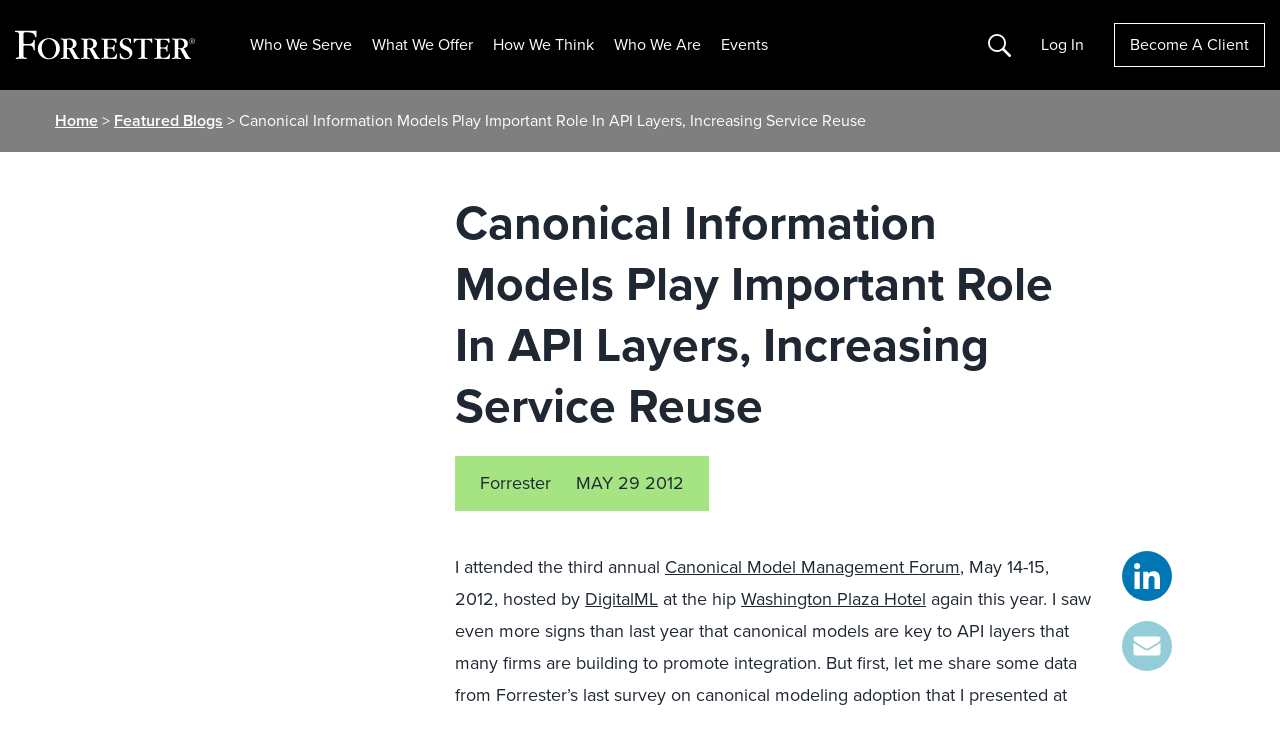

--- FILE ---
content_type: text/html; charset=UTF-8
request_url: https://www.forrester.com/blogs/12-05-29-canonical_information_models_play_important_role_in_api_layers_increasing_service_reuse/
body_size: 34192
content:
<!DOCTYPE html>
<html lang="en-US">
<head>
	<meta charset="UTF-8">
	<meta name="viewport" content="width=device-width, initial-scale=1, shrink-to-fit=no">
	<script type="text/javascript" src="/ruxitagentjs_ICANVfqru_10327251022105625.js" data-dtconfig="rid=RID_-351900843|rpid=-234997383|domain=forrester.com|reportUrl=/rb_bf34414eoq|app=ea7c4b59f27d43eb|ssc=1|owasp=1|featureHash=ICANVfqru|rdnt=1|uxrgce=1|vcit=2000|cuc=st035p7x|mel=100000|dpvc=1|lastModification=1768311783155|tp=500,50,0|srbbv=2|agentUri=/ruxitagentjs_ICANVfqru_10327251022105625.js"></script><link rel="profile" href="https://gmpg.org/xfn/11">
		  <script type="text/javascript" src="https://go.forrester.com/wp-content/themes/forrester/assets/dist/js/client-side-redirects.min.js?v=1768779029"></script>  <style>
    .event-session__roles.is-collapsed span:nth-child(n+5 of .is-visible) {
      display: none
    }
  </style>
<!--  CHECKING NEW RELIC  --><!--  SKIPPING NEW RELIC  --><meta name='robots' content='index, follow, max-image-preview:large, max-snippet:-1, max-video-preview:-1' />

<!-- Google Tag Manager for WordPress by gtm4wp.com -->
<script data-cfasync="false" data-pagespeed-no-defer>
	var gtm4wp_datalayer_name = "dataLayer";
	var dataLayer = dataLayer || [];
</script>
<!-- End Google Tag Manager for WordPress by gtm4wp.com -->
	<!-- This site is optimized with the Yoast SEO Premium plugin v24.0 (Yoast SEO v26.5) - https://yoast.com/wordpress/plugins/seo/ -->
	<title>Canonical Information Models Play Important Role In API Layers, Increasing Service Reuse</title>
	<link rel="canonical" href="https://www.forrester.com/blogs/12-05-29-canonical_information_models_play_important_role_in_api_layers_increasing_service_reuse/" />
	<meta property="og:locale" content="en_US" />
	<meta property="og:type" content="article" />
	<meta property="og:title" content="Canonical Information Models Play Important Role In API Layers, Increasing Service Reuse" />
	<meta property="og:description" content="I attended the third annual Canonical Model Management Forum, May 14-15, 2012, hosted by DigitalML at the hip Washington Plaza Hotel again this year. I saw even more signs than last year that canonical models are key to API layers that many firms are building to promote integration. But first, let me share some data [&hellip;]" />
	<meta property="og:url" content="https://www.forrester.com/blogs/12-05-29-canonical_information_models_play_important_role_in_api_layers_increasing_service_reuse/" />
	<meta property="og:site_name" content="Forrester" />
	<meta property="article:publisher" content="https://www.facebook.com/forrester/" />
	<meta property="article:published_time" content="2012-05-30T03:03:04+00:00" />
	<meta property="article:modified_time" content="2017-07-14T20:58:37+00:00" />
	<meta property="og:image" content="https://go.forrester.com/wp-content/uploads/f/b/users/MGILPIN/canonical_blog_post_pic1.jpg" />
	<meta name="author" content="Forrester" />
	<meta name="twitter:card" content="summary_large_image" />
	<meta name="twitter:creator" content="@forrester" />
	<meta name="twitter:site" content="@forrester" />
	<meta name="twitter:label1" content="Written by" />
	<meta name="twitter:data1" content="Forrester" />
	<meta name="twitter:label2" content="Est. reading time" />
	<meta name="twitter:data2" content="6 minutes" />
	<script type="application/ld+json" class="yoast-schema-graph">{"@context":"https://schema.org","@graph":[{"@type":"Article","@id":"https://www.forrester.com/blogs/12-05-29-canonical_information_models_play_important_role_in_api_layers_increasing_service_reuse/#article","isPartOf":{"@id":"https://www.forrester.com/blogs/12-05-29-canonical_information_models_play_important_role_in_api_layers_increasing_service_reuse/"},"author":{"name":"Forrester","@id":"https://www.forrester.com/#/schema/person/e486ad32a6d1a5156d68badf99ba081e","url":"https://www.forrester.com/blogs/author/forrester/"},"headline":"Canonical Information Models Play Important Role In API Layers, Increasing Service Reuse","datePublished":"2012-05-30T03:03:04+00:00","dateModified":"2017-07-14T20:58:37+00:00","mainEntityOfPage":{"@id":"https://www.forrester.com/blogs/12-05-29-canonical_information_models_play_important_role_in_api_layers_increasing_service_reuse/"},"wordCount":1162,"publisher":{"@id":"https://www.forrester.com/#organization"},"image":"https://go.forrester.com/wp-content/uploads/f/b/users/MGILPIN/canonical_blog_post_pic1.jpg","thumbnailUrl":"https://go.forrester.com/wp-content/uploads/f/b/users/MGILPIN/canonical_blog_post_pic1.jpg","articleSection":["APIs &amp; API management","Application Development &amp; Delivery","Big Data"],"inLanguage":"en-US"},{"@type":"WebPage","@id":"https://www.forrester.com/blogs/12-05-29-canonical_information_models_play_important_role_in_api_layers_increasing_service_reuse/","url":"https://www.forrester.com/blogs/12-05-29-canonical_information_models_play_important_role_in_api_layers_increasing_service_reuse/","name":"Canonical Information Models Play Important Role In API Layers, Increasing Service Reuse","isPartOf":{"@id":"https://www.forrester.com/#website"},"primaryImageOfPage":{"@id":"https://www.forrester.com/blogs/12-05-29-canonical_information_models_play_important_role_in_api_layers_increasing_service_reuse/#primaryimage"},"image":{"@id":"https://www.forrester.com/blogs/12-05-29-canonical_information_models_play_important_role_in_api_layers_increasing_service_reuse/#primaryimage"},"thumbnailUrl":"https://go.forrester.com/wp-content/uploads/f/b/users/MGILPIN/canonical_blog_post_pic1.jpg","datePublished":"2012-05-30T03:03:04+00:00","dateModified":"2017-07-14T20:58:37+00:00","breadcrumb":{"@id":"https://www.forrester.com/blogs/12-05-29-canonical_information_models_play_important_role_in_api_layers_increasing_service_reuse/#breadcrumb"},"inLanguage":"en-US","potentialAction":[{"@type":"ReadAction","target":["https://www.forrester.com/blogs/12-05-29-canonical_information_models_play_important_role_in_api_layers_increasing_service_reuse/"]}]},{"@type":"ImageObject","inLanguage":"en-US","@id":"https://www.forrester.com/blogs/12-05-29-canonical_information_models_play_important_role_in_api_layers_increasing_service_reuse/#primaryimage","url":"https://go.forrester.com/wp-content/uploads/f/b/users/MGILPIN/canonical_blog_post_pic1.jpg","contentUrl":"https://go.forrester.com/wp-content/uploads/f/b/users/MGILPIN/canonical_blog_post_pic1.jpg"},{"@type":"BreadcrumbList","@id":"https://www.forrester.com/blogs/12-05-29-canonical_information_models_play_important_role_in_api_layers_increasing_service_reuse/#breadcrumb","itemListElement":[{"@type":"ListItem","position":1,"name":"Home","item":"https://www.forrester.com/"},{"@type":"ListItem","position":2,"name":"Featured Blogs","item":"https://www.forrester.com/blogs/"},{"@type":"ListItem","position":3,"name":"Canonical Information Models Play Important Role In API Layers, Increasing Service Reuse"}]},{"@type":"WebSite","@id":"https://www.forrester.com/#website","url":"https://www.forrester.com/","name":"Forrester","description":"","publisher":{"@id":"https://www.forrester.com/#organization"},"potentialAction":[{"@type":"SearchAction","target":{"@type":"EntryPoint","urlTemplate":"https://www.forrester.com/?s={search_term_string}"},"query-input":{"@type":"PropertyValueSpecification","valueRequired":true,"valueName":"search_term_string"}}],"inLanguage":"en-US"},{"@type":"Organization","@id":"https://www.forrester.com/#organization","name":"Forrester","url":"https://www.forrester.com/","logo":{"@type":"ImageObject","inLanguage":"en-US","@id":"https://www.forrester.com/#/schema/logo/image/","url":"https://go.forrester.com/wp-content/uploads/forrester-RGB_logo-1.png","contentUrl":"https://go.forrester.com/wp-content/uploads/forrester-RGB_logo-1.png","width":1632,"height":260,"caption":"Forrester"},"image":{"@id":"https://www.forrester.com/#/schema/logo/image/"},"sameAs":["https://www.facebook.com/forrester/","https://x.com/forrester","https://www.linkedin.com/company/forrester-research","https://www.youtube.com/user/ForresterResearch"]},{"@type":"Person","@id":"https://www.forrester.com/#/schema/person/e486ad32a6d1a5156d68badf99ba081e","name":"Forrester","image":{"@type":"ImageObject","inLanguage":"en-US","@id":"https://www.forrester.com/#/schema/person/image/","url":"https://secure.gravatar.com/avatar/dd85a747990f764954a1150db65690585be0dc7790f0d2127aff0058829e4de6?s=96&d=mm&r=g","contentUrl":"https://secure.gravatar.com/avatar/dd85a747990f764954a1150db65690585be0dc7790f0d2127aff0058829e4de6?s=96&d=mm&r=g","caption":"Forrester"},"url":"https://www.forrester.com/blogs/author/forrester/"}]}</script>
	<!-- / Yoast SEO Premium plugin. -->


<link rel='dns-prefetch' href='//go.forrester.com' />
<link rel="alternate" title="oEmbed (JSON)" type="application/json+oembed" href="https://go.forrester.com/wp-json/oembed/1.0/embed?url=https%3A%2F%2Fwww.forrester.com%2Fblogs%2F12-05-29-canonical_information_models_play_important_role_in_api_layers_increasing_service_reuse%2F" />
<link rel="alternate" title="oEmbed (XML)" type="text/xml+oembed" href="https://go.forrester.com/wp-json/oembed/1.0/embed?url=https%3A%2F%2Fwww.forrester.com%2Fblogs%2F12-05-29-canonical_information_models_play_important_role_in_api_layers_increasing_service_reuse%2F&#038;format=xml" />
<style id='wp-img-auto-sizes-contain-inline-css' type='text/css'>
img:is([sizes=auto i],[sizes^="auto," i]){contain-intrinsic-size:3000px 1500px}
/*# sourceURL=wp-img-auto-sizes-contain-inline-css */
</style>
<style id='wp-emoji-styles-inline-css' type='text/css'>

	img.wp-smiley, img.emoji {
		display: inline !important;
		border: none !important;
		box-shadow: none !important;
		height: 1em !important;
		width: 1em !important;
		margin: 0 0.07em !important;
		vertical-align: -0.1em !important;
		background: none !important;
		padding: 0 !important;
	}
/*# sourceURL=wp-emoji-styles-inline-css */
</style>
<style id='classic-theme-styles-inline-css' type='text/css'>
/*! This file is auto-generated */
.wp-block-button__link{color:#fff;background-color:#32373c;border-radius:9999px;box-shadow:none;text-decoration:none;padding:calc(.667em + 2px) calc(1.333em + 2px);font-size:1.125em}.wp-block-file__button{background:#32373c;color:#fff;text-decoration:none}
/*# sourceURL=/wp-includes/css/classic-themes.min.css */
</style>
<link rel='stylesheet' id='auth0-widget-css' href='https://go.forrester.com/wp-content/plugins/auth0/assets/css/main.css?ver=4.6.2' type='text/css' media='all' />
<link rel='stylesheet' id='slick-style-css' href='https://go.forrester.com/wp-content/themes/forrester/assets/vendor/slick.css?ver=1.8.1' type='text/css' media='all' />
<link rel='stylesheet' id='forrester-style-css' href='https://go.forrester.com/wp-content/themes/forrester/assets/dist/css/style.min.css?ver=1768779029' type='text/css' media='all' />
<link rel="https://api.w.org/" href="https://go.forrester.com/wp-json/" /><link rel="alternate" title="JSON" type="application/json" href="https://go.forrester.com/wp-json/wp/v2/posts/41045" /><link rel="EditURI" type="application/rsd+xml" title="RSD" href="https://go.forrester.com/xmlrpc.php?rsd" />
<meta name="generator" content="WordPress 6.9" />
<link rel='shortlink' href='https://www.forrester.com/?p=41045' />
<meta name="generator" content="WPML ver:4.7.6 stt:67,1,4,3,68;" />
            <script type="text/javascript"><!--
                                function powerpress_pinw(pinw_url){window.open(pinw_url, 'PowerPressPlayer','toolbar=0,status=0,resizable=1,width=460,height=320');	return false;}
                //-->

                // tabnab protection
                window.addEventListener('load', function () {
                    // make all links have rel="noopener noreferrer"
                    document.querySelectorAll('a[target="_blank"]').forEach(link => {
                        link.setAttribute('rel', 'noopener noreferrer');
                    });
                });
            </script>
            
<!-- Google Tag Manager for WordPress by gtm4wp.com -->
<!-- GTM Container placement set to footer -->
<script data-cfasync="false" data-pagespeed-no-defer>
	var dataLayer_content = {"pageTitle":"Canonical Information Models Play Important Role In API Layers, Increasing Service Reuse","pagePostType":"post","pagePostType2":"single-post","pageCategory":["apis-api-management","application-development-delivery","big-data"],"pagePostAuthor":"Forrester","pagePostDate":"May 29, 2012","pagePostDateYear":2012,"pagePostDateMonth":5,"pagePostDateDay":29,"pagePostDateDayName":"Tuesday","pagePostDateHour":23,"pagePostDateMinute":3,"pagePostDateIso":"2012-05-29T23:03:04-04:00","pagePostDateUnix":1338332584,"platform":"wordpress"};
	dataLayer.push( dataLayer_content );
</script>
<script data-cfasync="false" data-pagespeed-no-defer>
(function(w,d,s,l,i){w[l]=w[l]||[];w[l].push({'gtm.start':
new Date().getTime(),event:'gtm.js'});var f=d.getElementsByTagName(s)[0],
j=d.createElement(s),dl=l!='dataLayer'?'&l='+l:'';j.async=true;j.src=
'//www.googletagmanager.com/gtm.js?id='+i+dl;f.parentNode.insertBefore(j,f);
})(window,document,'script','dataLayer','GTM-T4HT5SN');
</script>
<!-- End Google Tag Manager for WordPress by gtm4wp.com -->
  <script type="text/javascript">
    var _elqQ = _elqQ || [];
    _elqQ.push(['elqSetSiteId', '332']);
    _elqQ.push(["elqUseFirstPartyCookie", "elq.forrester.com"]);
    _elqQ.push(['elqTrackPageView']);
    (function () {
      function async_load() {
        var s = document.createElement('script');
        s.type = 'text/javascript';
        s.async = true;
        s.src = '//img.en25.com/i/elqCfg.min.js';
        var x = document.getElementsByTagName('script')[0];
        x.parentNode.insertBefore(s, x);
      }
      if (window.addEventListener) window.addEventListener('DOMContentLoaded', async_load, false);
      else if (window.attachEvent) window.attachEvent('onload', async_load);
    })();

    // Returns the value of the Eloqua cookie
    function elqGetGuidCookieValue() {
      var name, value, index, cookies = document.cookie.split(';');
      for (var i = 0; i < cookies.length; i++) {
        index = cookies[i].indexOf('=');
        if (index > 0 && cookies[i].length > index + 1) {
          name = cookies[i].substr(0, index).trim();
          if (name == 'ELOQUA') {
            value = cookies[i].substr(index + 1);
            var subCookies = value.split("&");
            for (var l = 0; l < subCookies.length; l++) {
              var subCookie = subCookies[l].split("=");
              if (subCookie.length == 2 && subCookie[0] == 'GUID') {
                return subCookie[1];
              }
            }
          }
        }
      }
      return '';
    }
  </script>
  <script type='text/javascript'>
    function elqGetCookie(name) {
      var cookies = document.cookie.split(';');
      for (var i = 0; i < cookies.length; i++) {
        var position = cookies[i].indexOf('=');
        if (position > 0 && position < cookies[i].length - 1) {
          var x = cookies[i].substr(0, position);
          var y = cookies[i].substr(position + 1);
          x = x.replace(/^\s+|\s+$/g, '');
          if (x == name) {
            return unescape(y);
          }
        }
      }
      return '';
    }

    function elqGetCookieSubValue(name, subKey) {
      var cookieValue = elqGetCookie(name);
      if (cookieValue == null || cookieValue == '')
        return '';
      var cookieSubValue = cookieValue.split('&');
      for (var i = 0; i < cookieSubValue.length; i++) {
        var pair = cookieSubValue[i].split('=');
        if (pair.length > 1) {
          if (pair[0] == subKey) {
            return pair[1];
          }
        }
      }
      return '';
    }

    function elqSetCustomerGUID() {
      var elqCustomerGuid = elqGetCookieSubValue('ELOQUA', 'GUID');
      if (elqCustomerGuid != null && elqCustomerGuid != '')
        document.forms['LEAD3.0Wordpress'].elements['elqCustomerGUID'].value = elqCustomerGuid;
      return;
    }
      //window.onload = elqSetCustomerGUID;
  </script>

  <!-- M1 Global Variables -->
  <script type="text/javascript">
    let statusBFS = false; //Flag for enable and disable BFS functionality
  </script>

  <!--START DNB VIFF JS-->
  <!--For opt-out information, please visit: https://https://d41.co/--&c=E,1,pFKeEGhMPEFMmpaR4mzqqV4Qy_k2z8FRS2WlgXXa92PE_2RJlfA-hT5YjpPZ-NAzvWzZQrdPdSaauFq0zFJhNz1EeM1ky_RpNHyqAhaP6Qg,&typo=1 -->
  <script type="text/javascript" src="//cdn-0.d41.co/tags/ff/ff-4.min.js" charset="utf-8"></script>

  <script type="text/javascript">
    if (window.ActiveXObject) {
      window.ActiveXObject = null;
    }
    //variable indication if D&B data has been selected
    var dbCallmade = false;
    if(typeof Fill !== "undefined") {
      var dpa = new Fill.LeadFormApp({
        //Replace all @PLACEHOLDERS@ with appropriate values, including @ symbols
        visitorIntelligenceApiKey: "vff2384",
        defaultCompanyCountry: "US",
        //This should always be an ID attribute
        leadFormName: "form2069",

        //The following three fields must exist, but can be hidden
        companyCountrySearchFieldName: "countryfieldhidden",
        contactEmailSearchFieldName: "email",
        companyNameSearchFieldName: "companyname",

        contactSearchEnabled: false, // Disabled D&B based search on email. 
        companySelectedCallback: function setBackupCompanyName() {
          $("input[name=db_companyname]").val($('#companyNameField').val());
          dbCallmade = true;
          console.log({
            dbCallmade
          });
        },

        useLIDropdowns: true,
        visitorIDEnabled: false,
        clearFieldsIfNoEmailSearchMatch: false,
        clearCompanyAfterTypeaheadChange: true,
        //Determines mapping type; eligible values are "name" or "id", including quotation marks
        attributeForFieldLookup: "name",
        //Leave as-is to disable automatic focus-stealing, or declare a field name in lieu of ""
        initialFocusFieldName: "",
        setInitialCountryByIp: false,

        //Field mappings; value on right should match appropriate attribute from form (case-sensitive)
        dunsFieldName: "db_duns",
        companyNameFieldName: "companyname", //formerly mapped to "db_companyname"
        address1FieldName: "db_companyaddress1",
        address2FieldName: "db_companyaddress2",
        cityFieldName: "db_city",
        stateFieldName: "db_state",
        postalFieldName: "db_zipcode",
        countryFieldName: "db_country",
        naicsCodeFieldName: "", //unmapped
        naicsDescriptionFieldName: "", //unmapped
        sicCodeFieldName: "db_sic",
        sicDescriptionFieldName: "db_sicDesc",
        revenueFieldName: "", //need global ultimate, leave unmapped for now
        employeeSiteCountFieldName: "", //unmapped
        firstNameFieldName: "", //unmapped
        lastNameFieldName: "", //unmapped
        vanityTitleFieldName: "db_jobtitle", //unmapped
        globalUltimateDunsFieldName: "db_gu_duns",
        globalUltimatePrimaryNameFieldName: "db_gu_name",
        domesticUltimateDunsFieldName: "db_du_duns",
        domesticUltimatePrimaryNameFieldName: "db_du_name",
        parentDunsFieldName: "db_parentDuns",
        parentPrimaryNameFieldName: "db_parentName",
        globalUltimateFamilyTreeMembersCountFieldName: "", //unmapped
        phoneFieldName: "db_companyphone", //review
        telephoneNumberFieldName: "", //unmapped
        domainFieldName: "db_domain",
        tradeStyleNameFieldName: "db_tradeName",
        currencyFieldName: "" //unmapped
      });
      dpa.attach();      
    }
  </script>
  <!-- END DNB VIFF JS-->

<link rel="icon" href="https://go.forrester.com/wp-content/uploads/2021/10/cropped-icon_512.c2nfSw_xZ0-150x150.png" sizes="32x32" />
<link rel="icon" href="https://go.forrester.com/wp-content/uploads/2021/10/cropped-icon_512.c2nfSw_xZ0-300x300.png" sizes="192x192" />
<link rel="apple-touch-icon" href="https://go.forrester.com/wp-content/uploads/2021/10/cropped-icon_512.c2nfSw_xZ0-300x300.png" />
<meta name="msapplication-TileImage" content="https://go.forrester.com/wp-content/uploads/2021/10/cropped-icon_512.c2nfSw_xZ0-300x300.png" />
<style id='global-styles-inline-css' type='text/css'>
:root{--wp--preset--aspect-ratio--square: 1;--wp--preset--aspect-ratio--4-3: 4/3;--wp--preset--aspect-ratio--3-4: 3/4;--wp--preset--aspect-ratio--3-2: 3/2;--wp--preset--aspect-ratio--2-3: 2/3;--wp--preset--aspect-ratio--16-9: 16/9;--wp--preset--aspect-ratio--9-16: 9/16;--wp--preset--color--black: #000000;--wp--preset--color--cyan-bluish-gray: #abb8c3;--wp--preset--color--white: #ffffff;--wp--preset--color--pale-pink: #f78da7;--wp--preset--color--vivid-red: #cf2e2e;--wp--preset--color--luminous-vivid-orange: #ff6900;--wp--preset--color--luminous-vivid-amber: #fcb900;--wp--preset--color--light-green-cyan: #7bdcb5;--wp--preset--color--vivid-green-cyan: #00d084;--wp--preset--color--pale-cyan-blue: #8ed1fc;--wp--preset--color--vivid-cyan-blue: #0693e3;--wp--preset--color--vivid-purple: #9b51e0;--wp--preset--gradient--vivid-cyan-blue-to-vivid-purple: linear-gradient(135deg,rgb(6,147,227) 0%,rgb(155,81,224) 100%);--wp--preset--gradient--light-green-cyan-to-vivid-green-cyan: linear-gradient(135deg,rgb(122,220,180) 0%,rgb(0,208,130) 100%);--wp--preset--gradient--luminous-vivid-amber-to-luminous-vivid-orange: linear-gradient(135deg,rgb(252,185,0) 0%,rgb(255,105,0) 100%);--wp--preset--gradient--luminous-vivid-orange-to-vivid-red: linear-gradient(135deg,rgb(255,105,0) 0%,rgb(207,46,46) 100%);--wp--preset--gradient--very-light-gray-to-cyan-bluish-gray: linear-gradient(135deg,rgb(238,238,238) 0%,rgb(169,184,195) 100%);--wp--preset--gradient--cool-to-warm-spectrum: linear-gradient(135deg,rgb(74,234,220) 0%,rgb(151,120,209) 20%,rgb(207,42,186) 40%,rgb(238,44,130) 60%,rgb(251,105,98) 80%,rgb(254,248,76) 100%);--wp--preset--gradient--blush-light-purple: linear-gradient(135deg,rgb(255,206,236) 0%,rgb(152,150,240) 100%);--wp--preset--gradient--blush-bordeaux: linear-gradient(135deg,rgb(254,205,165) 0%,rgb(254,45,45) 50%,rgb(107,0,62) 100%);--wp--preset--gradient--luminous-dusk: linear-gradient(135deg,rgb(255,203,112) 0%,rgb(199,81,192) 50%,rgb(65,88,208) 100%);--wp--preset--gradient--pale-ocean: linear-gradient(135deg,rgb(255,245,203) 0%,rgb(182,227,212) 50%,rgb(51,167,181) 100%);--wp--preset--gradient--electric-grass: linear-gradient(135deg,rgb(202,248,128) 0%,rgb(113,206,126) 100%);--wp--preset--gradient--midnight: linear-gradient(135deg,rgb(2,3,129) 0%,rgb(40,116,252) 100%);--wp--preset--font-size--small: 13px;--wp--preset--font-size--medium: 20px;--wp--preset--font-size--large: 36px;--wp--preset--font-size--x-large: 42px;--wp--preset--spacing--20: 0.44rem;--wp--preset--spacing--30: 0.67rem;--wp--preset--spacing--40: 1rem;--wp--preset--spacing--50: 1.5rem;--wp--preset--spacing--60: 2.25rem;--wp--preset--spacing--70: 3.38rem;--wp--preset--spacing--80: 5.06rem;--wp--preset--shadow--natural: 6px 6px 9px rgba(0, 0, 0, 0.2);--wp--preset--shadow--deep: 12px 12px 50px rgba(0, 0, 0, 0.4);--wp--preset--shadow--sharp: 6px 6px 0px rgba(0, 0, 0, 0.2);--wp--preset--shadow--outlined: 6px 6px 0px -3px rgb(255, 255, 255), 6px 6px rgb(0, 0, 0);--wp--preset--shadow--crisp: 6px 6px 0px rgb(0, 0, 0);}:where(.is-layout-flex){gap: 0.5em;}:where(.is-layout-grid){gap: 0.5em;}body .is-layout-flex{display: flex;}.is-layout-flex{flex-wrap: wrap;align-items: center;}.is-layout-flex > :is(*, div){margin: 0;}body .is-layout-grid{display: grid;}.is-layout-grid > :is(*, div){margin: 0;}:where(.wp-block-columns.is-layout-flex){gap: 2em;}:where(.wp-block-columns.is-layout-grid){gap: 2em;}:where(.wp-block-post-template.is-layout-flex){gap: 1.25em;}:where(.wp-block-post-template.is-layout-grid){gap: 1.25em;}.has-black-color{color: var(--wp--preset--color--black) !important;}.has-cyan-bluish-gray-color{color: var(--wp--preset--color--cyan-bluish-gray) !important;}.has-white-color{color: var(--wp--preset--color--white) !important;}.has-pale-pink-color{color: var(--wp--preset--color--pale-pink) !important;}.has-vivid-red-color{color: var(--wp--preset--color--vivid-red) !important;}.has-luminous-vivid-orange-color{color: var(--wp--preset--color--luminous-vivid-orange) !important;}.has-luminous-vivid-amber-color{color: var(--wp--preset--color--luminous-vivid-amber) !important;}.has-light-green-cyan-color{color: var(--wp--preset--color--light-green-cyan) !important;}.has-vivid-green-cyan-color{color: var(--wp--preset--color--vivid-green-cyan) !important;}.has-pale-cyan-blue-color{color: var(--wp--preset--color--pale-cyan-blue) !important;}.has-vivid-cyan-blue-color{color: var(--wp--preset--color--vivid-cyan-blue) !important;}.has-vivid-purple-color{color: var(--wp--preset--color--vivid-purple) !important;}.has-black-background-color{background-color: var(--wp--preset--color--black) !important;}.has-cyan-bluish-gray-background-color{background-color: var(--wp--preset--color--cyan-bluish-gray) !important;}.has-white-background-color{background-color: var(--wp--preset--color--white) !important;}.has-pale-pink-background-color{background-color: var(--wp--preset--color--pale-pink) !important;}.has-vivid-red-background-color{background-color: var(--wp--preset--color--vivid-red) !important;}.has-luminous-vivid-orange-background-color{background-color: var(--wp--preset--color--luminous-vivid-orange) !important;}.has-luminous-vivid-amber-background-color{background-color: var(--wp--preset--color--luminous-vivid-amber) !important;}.has-light-green-cyan-background-color{background-color: var(--wp--preset--color--light-green-cyan) !important;}.has-vivid-green-cyan-background-color{background-color: var(--wp--preset--color--vivid-green-cyan) !important;}.has-pale-cyan-blue-background-color{background-color: var(--wp--preset--color--pale-cyan-blue) !important;}.has-vivid-cyan-blue-background-color{background-color: var(--wp--preset--color--vivid-cyan-blue) !important;}.has-vivid-purple-background-color{background-color: var(--wp--preset--color--vivid-purple) !important;}.has-black-border-color{border-color: var(--wp--preset--color--black) !important;}.has-cyan-bluish-gray-border-color{border-color: var(--wp--preset--color--cyan-bluish-gray) !important;}.has-white-border-color{border-color: var(--wp--preset--color--white) !important;}.has-pale-pink-border-color{border-color: var(--wp--preset--color--pale-pink) !important;}.has-vivid-red-border-color{border-color: var(--wp--preset--color--vivid-red) !important;}.has-luminous-vivid-orange-border-color{border-color: var(--wp--preset--color--luminous-vivid-orange) !important;}.has-luminous-vivid-amber-border-color{border-color: var(--wp--preset--color--luminous-vivid-amber) !important;}.has-light-green-cyan-border-color{border-color: var(--wp--preset--color--light-green-cyan) !important;}.has-vivid-green-cyan-border-color{border-color: var(--wp--preset--color--vivid-green-cyan) !important;}.has-pale-cyan-blue-border-color{border-color: var(--wp--preset--color--pale-cyan-blue) !important;}.has-vivid-cyan-blue-border-color{border-color: var(--wp--preset--color--vivid-cyan-blue) !important;}.has-vivid-purple-border-color{border-color: var(--wp--preset--color--vivid-purple) !important;}.has-vivid-cyan-blue-to-vivid-purple-gradient-background{background: var(--wp--preset--gradient--vivid-cyan-blue-to-vivid-purple) !important;}.has-light-green-cyan-to-vivid-green-cyan-gradient-background{background: var(--wp--preset--gradient--light-green-cyan-to-vivid-green-cyan) !important;}.has-luminous-vivid-amber-to-luminous-vivid-orange-gradient-background{background: var(--wp--preset--gradient--luminous-vivid-amber-to-luminous-vivid-orange) !important;}.has-luminous-vivid-orange-to-vivid-red-gradient-background{background: var(--wp--preset--gradient--luminous-vivid-orange-to-vivid-red) !important;}.has-very-light-gray-to-cyan-bluish-gray-gradient-background{background: var(--wp--preset--gradient--very-light-gray-to-cyan-bluish-gray) !important;}.has-cool-to-warm-spectrum-gradient-background{background: var(--wp--preset--gradient--cool-to-warm-spectrum) !important;}.has-blush-light-purple-gradient-background{background: var(--wp--preset--gradient--blush-light-purple) !important;}.has-blush-bordeaux-gradient-background{background: var(--wp--preset--gradient--blush-bordeaux) !important;}.has-luminous-dusk-gradient-background{background: var(--wp--preset--gradient--luminous-dusk) !important;}.has-pale-ocean-gradient-background{background: var(--wp--preset--gradient--pale-ocean) !important;}.has-electric-grass-gradient-background{background: var(--wp--preset--gradient--electric-grass) !important;}.has-midnight-gradient-background{background: var(--wp--preset--gradient--midnight) !important;}.has-small-font-size{font-size: var(--wp--preset--font-size--small) !important;}.has-medium-font-size{font-size: var(--wp--preset--font-size--medium) !important;}.has-large-font-size{font-size: var(--wp--preset--font-size--large) !important;}.has-x-large-font-size{font-size: var(--wp--preset--font-size--x-large) !important;}
/*# sourceURL=global-styles-inline-css */
</style>
</head>

<body class="wp-singular post-template-default single single-post postid-41045 single-format-standard wp-theme-forrester no-sidebar">


<!-- GTM Container placement set to footer -->
<!-- Google Tag Manager (noscript) -->
				<noscript><iframe src="https://www.googletagmanager.com/ns.html?id=GTM-T4HT5SN" height="0" width="0" style="display:none;visibility:hidden" aria-hidden="true"></iframe></noscript>
<!-- End Google Tag Manager (noscript) -->

<div id="page" class="site">

<a class="skip-link sr-only" href="#main">Skip to content</a>

<header id="masthead" class="site-header js-site-header">
	<div class="site-branding">
		<a href="https://www.forrester.com/bold/" rel="home" class="js-home-link">
			<img class="site-title" src="https://go.forrester.com/wp-content/themes/forrester/assets/static/forrester_logo.svg" alt="Forrester Logo"/>
		</a>
	</div><!-- .site-branding -->

	<nav id="site-nav" class="site-nav d-none d-xl-inline-flex">
		<div class="menu-header-container js-logged-out-nav js-static-logged-out"><ul id="menu-header" class="menu"><li id="menu-item-71210" class="nav2 two-col menu-item menu-item-type-custom menu-item-object-custom menu-item-has-children menu-item-71210"><a href="#">Who We Serve</a>
<ul class="sub-menu">
	<li id="menu-item-275794" class="blank menu-item menu-item-type-custom menu-item-object-custom menu-item-has-children menu-item-275794"><a href="#">Blank</a>
	<ul class="sub-menu">
		<li id="menu-item-275796" class="mid-label menu-item menu-item-type-custom menu-item-object-custom menu-item-has-children menu-item-275796"><a href="#">TECHNOLOGY</a>
		<ul class="sub-menu">
			<li id="menu-item-259683" class="menu-item menu-item-type-post_type menu-item-object-page menu-item-259683"><a href="https://www.forrester.com/technology/data-ai-leaders/">Data, AI &#038; Analytics</a></li>
			<li id="menu-item-267952" class="menu-item menu-item-type-post_type menu-item-object-page menu-item-267952"><a href="https://www.forrester.com/technology/security-risk/">Security &#038; Risk</a></li>
			<li id="menu-item-236916" class="menu-item menu-item-type-post_type menu-item-object-page menu-item-236916"><a href="https://www.forrester.com/technology/architecture-delivery/">Technology Architecture And Delivery</a></li>
			<li id="menu-item-120975" class="menu-item menu-item-type-post_type menu-item-object-page menu-item-120975"><a href="https://www.forrester.com/technology/">Technology</a></li>
		</ul>
</li>
		<li id="menu-item-275797" class="mid-label pad-top menu-item menu-item-type-custom menu-item-object-custom menu-item-has-children menu-item-275797"><a href="#">B2B</a>
		<ul class="sub-menu">
			<li id="menu-item-120976" class="menu-item menu-item-type-post_type menu-item-object-page menu-item-120976"><a href="https://www.forrester.com/b2b-marketing/">B2B Marketing</a></li>
			<li id="menu-item-146245" class="menu-item menu-item-type-post_type menu-item-object-page menu-item-146245"><a href="https://www.forrester.com/product-management/">Product Management</a></li>
			<li id="menu-item-120977" class="menu-item menu-item-type-post_type menu-item-object-page menu-item-120977"><a href="https://www.forrester.com/sales/">Sales</a></li>
		</ul>
</li>
		<li id="menu-item-275798" class="mid-label pad-top menu-item menu-item-type-custom menu-item-object-custom menu-item-has-children menu-item-275798"><a href="#">B2C</a>
		<ul class="sub-menu">
			<li id="menu-item-120978" class="menu-item menu-item-type-post_type menu-item-object-page menu-item-120978"><a href="https://www.forrester.com/b2c-marketing/">B2C Marketing</a></li>
			<li id="menu-item-71332" class="menu-item menu-item-type-post_type menu-item-object-page menu-item-71332"><a href="https://www.forrester.com/customer-experience/">Customer Experience</a></li>
			<li id="menu-item-185302" class="menu-item menu-item-type-post_type menu-item-object-page menu-item-185302"><a href="https://www.forrester.com/digital-business/">Digital Business</a></li>
		</ul>
</li>
	</ul>
</li>
	<li id="menu-item-275795" class="blank border menu-item menu-item-type-custom menu-item-object-custom menu-item-has-children menu-item-275795"><a target="_blank" href="#">Blank</a>
	<ul class="sub-menu">
		<li id="menu-item-275801" class="mid-label menu-item menu-item-type-custom menu-item-object-custom menu-item-has-children menu-item-275801"><a href="#">INDUSTRIES</a>
		<ul class="sub-menu">
			<li id="menu-item-275790" class="menu-item menu-item-type-post_type menu-item-object-page menu-item-275790"><a href="https://www.forrester.com/financial-services/">Financial Services</a></li>
			<li id="menu-item-259004" class="menu-item menu-item-type-post_type menu-item-object-page menu-item-259004"><a href="https://www.forrester.com/government/">Government</a></li>
			<li id="menu-item-275788" class="menu-item menu-item-type-post_type menu-item-object-page menu-item-275788"><a href="https://www.forrester.com/healthcare/">Healthcare</a></li>
			<li id="menu-item-275789" class="menu-item menu-item-type-post_type menu-item-object-page menu-item-275789"><a href="https://www.forrester.com/high-tech/">High Tech</a></li>
			<li id="menu-item-275791" class="menu-item menu-item-type-post_type menu-item-object-page menu-item-275791"><a href="https://www.forrester.com/retail/">Retail &#038; CPG</a></li>
		</ul>
</li>
	</ul>
</li>
</ul>
</li>
<li id="menu-item-71213" class="nav2 two-col menu-item menu-item-type-custom menu-item-object-custom menu-item-has-children menu-item-71213"><a href="#">What We Offer</a>
<ul class="sub-menu">
	<li id="menu-item-272287" class="blank menu-item menu-item-type-custom menu-item-object-custom menu-item-has-children menu-item-272287"><a href="#">Blank</a>
	<ul class="sub-menu">
		<li id="menu-item-71400" class="menu-item menu-item-type-post_type menu-item-object-page menu-item-has-children menu-item-71400"><a href="https://www.forrester.com/research/forrester-decisions/">Forrester Decisions</a>
		<ul class="sub-menu">
			<li id="menu-item-275786" class="secondary menu-item menu-item-type-post_type menu-item-object-page menu-item-275786"><a href="https://www.forrester.com/research/wave/">The Forrester Wave™</a></li>
			<li id="menu-item-243915" class="secondary menu-item menu-item-type-post_type menu-item-object-page menu-item-243915"><a href="https://www.forrester.com/research/izola/">Izola</a></li>
		</ul>
</li>
		<li id="menu-item-160720" class="menu-item menu-item-type-post_type menu-item-object-page menu-item-has-children menu-item-160720"><a href="https://www.forrester.com/research/forrester-market-insights/">Forrester Market Insights</a>
		<ul class="sub-menu">
			<li id="menu-item-247242" class="secondary menu-item menu-item-type-post_type menu-item-object-page menu-item-247242"><a href="https://www.forrester.com/bold/create-content-that-fuels-demand/">Demand Generation</a></li>
		</ul>
</li>
		<li id="menu-item-274006" class="menu-item menu-item-type-post_type menu-item-object-page menu-item-274006"><a href="https://www.forrester.com/research/ai-access/">AI Access</a></li>
		<li id="menu-item-275785" class="menu-item menu-item-type-post_type menu-item-object-page menu-item-275785"><a href="https://www.forrester.com/research/">Signature Research</a></li>
	</ul>
</li>
	<li id="menu-item-181463" class="blank border menu-item menu-item-type-custom menu-item-object-custom menu-item-has-children menu-item-181463"><a href="#">Blank</a>
	<ul class="sub-menu">
		<li id="menu-item-71664" class="menu-item menu-item-type-post_type menu-item-object-page menu-item-has-children menu-item-71664"><a href="https://www.forrester.com/events/">Events</a>
		<ul class="sub-menu">
			<li id="menu-item-181476" class="secondary menu-item menu-item-type-post_type menu-item-object-page menu-item-181476"><a href="https://www.forrester.com/events/marketing/">B2B Events</a></li>
			<li id="menu-item-181477" class="secondary menu-item menu-item-type-post_type menu-item-object-page menu-item-181477"><a href="https://www.forrester.com/events/cx/">CX Events</a></li>
			<li id="menu-item-181478" class="secondary menu-item menu-item-type-post_type menu-item-object-page menu-item-181478"><a href="https://www.forrester.com/events/technology/">Technology Events</a></li>
			<li id="menu-item-275811" class="menu-item menu-item-type-post_type menu-item-object-page menu-item-275811"><a href="https://www.forrester.com/events/sponsorship/">Event Sponsorship</a></li>
			<li id="menu-item-275810" class="menu-item menu-item-type-post_type menu-item-object-page menu-item-275810"><a href="https://www.forrester.com/about-us/forrester-awards/">Awards</a></li>
		</ul>
</li>
		<li id="menu-item-181472" class="pad-top menu-item menu-item-type-post_type menu-item-object-page menu-item-181472"><a href="https://www.forrester.com/research/analyst-relations-council/">Analyst Relations Council</a></li>
		<li id="menu-item-181473" class="menu-item menu-item-type-post_type menu-item-object-page menu-item-181473"><a href="https://www.forrester.com/certification/">Certification</a></li>
		<li id="menu-item-181474" class="menu-item menu-item-type-post_type menu-item-object-page menu-item-181474"><a href="https://www.forrester.com/research/reprints/">Reprints</a></li>
		<li id="menu-item-71399" class="menu-item menu-item-type-post_type menu-item-object-page menu-item-71399"><a href="https://www.forrester.com/consulting/">Consulting</a></li>
	</ul>
</li>
</ul>
</li>
<li id="menu-item-181459" class="nav2 two-col menu-item menu-item-type-custom menu-item-object-custom menu-item-has-children menu-item-181459"><a href="#">How We Think</a>
<ul class="sub-menu">
	<li id="menu-item-181464" class="blank menu-item menu-item-type-custom menu-item-object-custom menu-item-has-children menu-item-181464"><a href="#">Blank</a>
	<ul class="sub-menu">
		<li id="menu-item-275820" class="mid-label menu-item menu-item-type-custom menu-item-object-custom menu-item-has-children menu-item-275820"><a href="#">RESOURCES</a>
		<ul class="sub-menu">
			<li id="menu-item-284904" class="menu-item menu-item-type-post_type menu-item-object-page menu-item-284904"><a href="https://www.forrester.com/ai/">AI Into Action</a></li>
			<li id="menu-item-71209" class="menu-item menu-item-type-post_type menu-item-object-page current_page_parent menu-item-71209"><a href="https://www.forrester.com/blogs/">Blog Posts</a></li>
			<li id="menu-item-245969" class="menu-item menu-item-type-post_type menu-item-object-page menu-item-245969"><a href="https://www.forrester.com/bold/planning-guides/">Budget Planning Guides</a></li>
			<li id="menu-item-254048" class="menu-item menu-item-type-post_type menu-item-object-page menu-item-254048"><a href="https://www.forrester.com/client-stories/">Client Success Stories</a></li>
			<li id="menu-item-181461" class="menu-item menu-item-type-custom menu-item-object-custom menu-item-181461"><a href="/podcasts">Podcasts</a></li>
			<li id="menu-item-160717" class="menu-item menu-item-type-post_type menu-item-object-page menu-item-160717"><a href="https://www.forrester.com/predictions/">Predictions</a></li>
			<li id="menu-item-181491" class="menu-item menu-item-type-custom menu-item-object-custom menu-item-181491"><a href="/webinars/">Webinars</a></li>
		</ul>
</li>
	</ul>
</li>
	<li id="menu-item-181465" class="blank border menu-item menu-item-type-custom menu-item-object-custom menu-item-has-children menu-item-181465"><a href="#">Blank</a>
	<ul class="sub-menu">
		<li id="menu-item-71212" class="mid-label menu-item menu-item-type-custom menu-item-object-custom menu-item-has-children menu-item-71212"><a href="#">FEATURED TOPICS</a>
		<ul class="sub-menu">
			<li id="menu-item-266889" class="menu-item menu-item-type-post_type menu-item-object-page menu-item-266889"><a href="https://www.forrester.com/b2b-marketing/b2b-marketing-strategy/">B2B Marketing Strategy</a></li>
			<li id="menu-item-230220" class="menu-item menu-item-type-post_type menu-item-object-page menu-item-230220"><a href="https://www.forrester.com/bold/cross-functional-alignment/">Cross-Functional Alignment</a></li>
			<li id="menu-item-230221" class="menu-item menu-item-type-post_type menu-item-object-page menu-item-230221"><a href="https://www.forrester.com/bold/customer-obsession/">Customer Obsession</a></li>
			<li id="menu-item-284934" class="menu-item menu-item-type-post_type menu-item-object-page menu-item-284934"><a href="https://www.forrester.com/technology/emerging-technology/">Emerging Technology</a></li>
			<li id="menu-item-216351" class="menu-item menu-item-type-post_type menu-item-object-page menu-item-216351"><a href="https://www.forrester.com/technology/generative-ai/">Generative AI</a></li>
			<li id="menu-item-284855" class="menu-item menu-item-type-post_type menu-item-object-page menu-item-284855"><a href="https://www.forrester.com/technology/risk-management/">Risk Management</a></li>
			<li id="menu-item-172171" class="menu-item menu-item-type-post_type menu-item-object-page menu-item-172171"><a href="https://www.forrester.com/business-impact/sustainability-solutions/">Sustainability</a></li>
			<li id="menu-item-259466" class="menu-item menu-item-type-post_type menu-item-object-page menu-item-259466"><a href="https://www.forrester.com/technology/technology-strategy/">Technology Strategy</a></li>
			<li id="menu-item-261611" class="menu-item menu-item-type-post_type menu-item-object-page menu-item-261611"><a href="https://www.forrester.com/business-impact/volatility/">Thrive Through Volatility</a></li>
			<li id="menu-item-220341" class="menu-item menu-item-type-post_type menu-item-object-page menu-item-220341"><a href="https://www.forrester.com/zero-trust/">Zero Trust Security</a></li>
		</ul>
</li>
	</ul>
</li>
</ul>
</li>
<li id="menu-item-71214" class="nav2 one-col menu-item menu-item-type-custom menu-item-object-custom menu-item-has-children menu-item-71214"><a href="#">Who We Are</a>
<ul class="sub-menu">
	<li id="menu-item-128498" class="menu-item menu-item-type-post_type menu-item-object-page menu-item-128498"><a href="https://www.forrester.com/about-us/">About Us</a></li>
	<li id="menu-item-160719" class="menu-item menu-item-type-post_type menu-item-object-page menu-item-160719"><a href="https://www.forrester.com/executive-leadership/">Leadership</a></li>
	<li id="menu-item-79000" class="menu-item menu-item-type-post_type menu-item-object-page menu-item-79000"><a href="https://www.forrester.com/our-board/">Board</a></li>
	<li id="menu-item-160718" class="menu-item menu-item-type-post_type menu-item-object-page menu-item-160718"><a href="https://www.forrester.com/press-newsroom/">Newsroom</a></li>
	<li id="menu-item-158136" class="menu-item menu-item-type-post_type menu-item-object-page menu-item-158136"><a href="https://www.forrester.com/careers/">Careers</a></li>
	<li id="menu-item-181486" class="ext menu-item menu-item-type-custom menu-item-object-custom menu-item-181486"><a target="_blank" href="https://investor.forrester.com/">Investor Relations</a></li>
</ul>
</li>
<li id="menu-item-275830" class="nav2 one-col menu-item menu-item-type-custom menu-item-object-custom menu-item-has-children menu-item-275830"><a href="#">Events</a>
<ul class="sub-menu">
	<li id="menu-item-275833" class="menu-item menu-item-type-custom menu-item-object-custom menu-item-has-children menu-item-275833"><a href="/events/">Events</a>
	<ul class="sub-menu">
		<li id="menu-item-275826" class="secondary menu-item menu-item-type-post_type menu-item-object-page menu-item-275826"><a href="https://www.forrester.com/events/marketing/">B2B Events</a></li>
		<li id="menu-item-275825" class="secondary menu-item menu-item-type-post_type menu-item-object-page menu-item-275825"><a href="https://www.forrester.com/events/cx/">CX Events</a></li>
		<li id="menu-item-275823" class="secondary menu-item menu-item-type-post_type menu-item-object-page menu-item-275823"><a href="https://www.forrester.com/events/technology/">Technology Events</a></li>
	</ul>
</li>
	<li id="menu-item-275824" class="menu-item menu-item-type-post_type menu-item-object-page menu-item-275824"><a href="https://www.forrester.com/events/sponsorship/">Event Sponsorship</a></li>
	<li id="menu-item-275827" class="menu-item menu-item-type-post_type menu-item-object-page menu-item-275827"><a href="https://www.forrester.com/webinars/">Webinars</a></li>
	<li id="menu-item-275829" class="menu-item menu-item-type-post_type menu-item-object-page menu-item-275829"><a href="https://www.forrester.com/about-us/forrester-awards/">Awards</a></li>
</ul>
</li>
</ul></div>
		<div class="menu-header-container js-logged-in-nav js-static-nav">
			<ul class="menu">
				<!-- <li class="menu-item"><a href="https://www.forrester.com/myhome">Home</a></li>
				<li class="menu-item menu-item-has-children"><a href="#">Events</a><span class="sub-menu-expand js-sub-menu-expand"></span>
					<ul class="sub-menu">
						<li class="menu-item"><a href="https://go.forrester.com/events/">Conferences &amp; Summits</a></li>
						<li class="menu-item"><a href="https://www.forrester.com/webinar/upcoming">Webinars</a></li>
						<li class="menu-item"><a href="https://go.forrester.com/research/workshops/">Workshops</a></li>
					</ul>
				</li> -->
				<li class="menu-item"><a href="/myhome" class="forr-cta -secondary -white"><span>Return to Forrester Platform</span></a></li>
			</ul>
		</div>

		<div class="right-half">
			<form action="/allSearch" method="get" class="header-search js-header-search">
				<label for="header-search-desktop" class="sr-only">Search</label>
				<input id="header-search-desktop" class="header-search__input js-header-search-input" type="search" name="q" />
				<span class="header-search__clear js-header-search-clear"></span>
				<input type="hidden" name="s" value="relevance" />
				<input type="hidden" name="dateRange" value="365" />
			</form>
			<a href="https://www.forrester.com/cart.srv" class="header-cart js-cart"><span class="sr-only">Forrester Cart</span></a>
			<a href="/login" class="lr-link js-logged-out">Log In</a>

			<a href=/become-a-client class='button js-logged-out'>Become A Client</a>
			<div class="menu-header-container my-acct-nav js-logged-in js-dynamic-nav">
				<ul class="menu">
					<!-- <li class="menu-item menu-item-has-children"><a href="#">My Account</a><span class="sub-menu-expand js-sub-menu-expand"></span>
						<ul class="sub-menu">
							<li class="menu-item"><a href="/myhome">Home</a></li>
							<li class="menu-item"><a href="/my-account/profile">Manage Account</a></li>
							<li class="menu-item"><a href="/help">Get Help</a></li>
							<li class="menu-item"><a href="/logout">Log Out</a></li>
						</ul>
					</li> -->
					<li class="menu-item"><a href="/my-account/profile">My Account</a></li>
				</ul>
			</div>
		</div>
	</nav><!-- #site-nav -->

	<div class="header-mobile d-xl-none">
		<a href="https://www.forrester.com/cart.srv" class="header-cart js-cart"><span class="sr-only">Forrester Cart</span></a>
		<input id="mobile-menu" class="mobile-checkbox" type="checkbox" />
		<label for="mobile-menu" class="mobile-trigger">
			<span class="sr-only">Show Menu</span>
			<span class="hamburger"><span></span></span>
		</label>
		<nav class="site-nav-mobile show-all-subnav">
			<div class="mobile-top-row">
				<a href="/login" class="lr-link js-logged-out">Log In</a>
				<form action="/allSearch" method="get" class="header-search js-header-search">
					<label for="header-search-mobile" class="sr-only">Search</label>
					<input id="header-search-mobile" class="header-search__input js-header-search-input" type="search" name="q" />
					<span class="header-search__clear js-header-search-clear"></span>
					<input type="hidden" name="s" value="relevance" />
					<input type="hidden" name="dateRange" value="365" />
				</form>
			</div>
			<div class="menu-header-container my-acct-nav js-logged-in js-dynamic-nav">
				<ul class="menu">
					<!-- <li class="menu-item menu-item-has-children"><a href="#">My Account</a><span class="sub-menu-expand js-sub-menu-expand"></span>
						<ul class="sub-menu">
							<li class="menu-item"><a href="/myhome">Home</a></li>
							<li class="menu-item"><a href="/my-account/profile">Manage Account</a></li>
							<li class="menu-item"><a href="/help">Get Help</a></li>
							<li class="menu-item"><a href="/logout">Log Out</a></li>
						</ul>
					</li> -->
					<li class="menu-item"><a href="/myhome">Return to Forrester Platform</a></li>
				</ul>
			</div>
			<div class="menu-header-container js-logged-out js-static-logged-out"><ul id="menu-header-1" class="menu"><li class="nav2 two-col menu-item menu-item-type-custom menu-item-object-custom menu-item-has-children menu-item-71210"><a href="#">Who We Serve</a>
<ul class="sub-menu">
	<li class="blank menu-item menu-item-type-custom menu-item-object-custom menu-item-has-children menu-item-275794"><a href="#">Blank</a>
	<ul class="sub-menu">
		<li class="mid-label menu-item menu-item-type-custom menu-item-object-custom menu-item-has-children menu-item-275796"><a href="#">TECHNOLOGY</a>
		<ul class="sub-menu">
			<li class="menu-item menu-item-type-post_type menu-item-object-page menu-item-259683"><a href="https://www.forrester.com/technology/data-ai-leaders/">Data, AI &#038; Analytics</a></li>
			<li class="menu-item menu-item-type-post_type menu-item-object-page menu-item-267952"><a href="https://www.forrester.com/technology/security-risk/">Security &#038; Risk</a></li>
			<li class="menu-item menu-item-type-post_type menu-item-object-page menu-item-236916"><a href="https://www.forrester.com/technology/architecture-delivery/">Technology Architecture And Delivery</a></li>
			<li class="menu-item menu-item-type-post_type menu-item-object-page menu-item-120975"><a href="https://www.forrester.com/technology/">Technology</a></li>
		</ul>
</li>
		<li class="mid-label pad-top menu-item menu-item-type-custom menu-item-object-custom menu-item-has-children menu-item-275797"><a href="#">B2B</a>
		<ul class="sub-menu">
			<li class="menu-item menu-item-type-post_type menu-item-object-page menu-item-120976"><a href="https://www.forrester.com/b2b-marketing/">B2B Marketing</a></li>
			<li class="menu-item menu-item-type-post_type menu-item-object-page menu-item-146245"><a href="https://www.forrester.com/product-management/">Product Management</a></li>
			<li class="menu-item menu-item-type-post_type menu-item-object-page menu-item-120977"><a href="https://www.forrester.com/sales/">Sales</a></li>
		</ul>
</li>
		<li class="mid-label pad-top menu-item menu-item-type-custom menu-item-object-custom menu-item-has-children menu-item-275798"><a href="#">B2C</a>
		<ul class="sub-menu">
			<li class="menu-item menu-item-type-post_type menu-item-object-page menu-item-120978"><a href="https://www.forrester.com/b2c-marketing/">B2C Marketing</a></li>
			<li class="menu-item menu-item-type-post_type menu-item-object-page menu-item-71332"><a href="https://www.forrester.com/customer-experience/">Customer Experience</a></li>
			<li class="menu-item menu-item-type-post_type menu-item-object-page menu-item-185302"><a href="https://www.forrester.com/digital-business/">Digital Business</a></li>
		</ul>
</li>
	</ul>
</li>
	<li class="blank border menu-item menu-item-type-custom menu-item-object-custom menu-item-has-children menu-item-275795"><a target="_blank" href="#">Blank</a>
	<ul class="sub-menu">
		<li class="mid-label menu-item menu-item-type-custom menu-item-object-custom menu-item-has-children menu-item-275801"><a href="#">INDUSTRIES</a>
		<ul class="sub-menu">
			<li class="menu-item menu-item-type-post_type menu-item-object-page menu-item-275790"><a href="https://www.forrester.com/financial-services/">Financial Services</a></li>
			<li class="menu-item menu-item-type-post_type menu-item-object-page menu-item-259004"><a href="https://www.forrester.com/government/">Government</a></li>
			<li class="menu-item menu-item-type-post_type menu-item-object-page menu-item-275788"><a href="https://www.forrester.com/healthcare/">Healthcare</a></li>
			<li class="menu-item menu-item-type-post_type menu-item-object-page menu-item-275789"><a href="https://www.forrester.com/high-tech/">High Tech</a></li>
			<li class="menu-item menu-item-type-post_type menu-item-object-page menu-item-275791"><a href="https://www.forrester.com/retail/">Retail &#038; CPG</a></li>
		</ul>
</li>
	</ul>
</li>
</ul>
</li>
<li class="nav2 two-col menu-item menu-item-type-custom menu-item-object-custom menu-item-has-children menu-item-71213"><a href="#">What We Offer</a>
<ul class="sub-menu">
	<li class="blank menu-item menu-item-type-custom menu-item-object-custom menu-item-has-children menu-item-272287"><a href="#">Blank</a>
	<ul class="sub-menu">
		<li class="menu-item menu-item-type-post_type menu-item-object-page menu-item-has-children menu-item-71400"><a href="https://www.forrester.com/research/forrester-decisions/">Forrester Decisions</a>
		<ul class="sub-menu">
			<li class="secondary menu-item menu-item-type-post_type menu-item-object-page menu-item-275786"><a href="https://www.forrester.com/research/wave/">The Forrester Wave™</a></li>
			<li class="secondary menu-item menu-item-type-post_type menu-item-object-page menu-item-243915"><a href="https://www.forrester.com/research/izola/">Izola</a></li>
		</ul>
</li>
		<li class="menu-item menu-item-type-post_type menu-item-object-page menu-item-has-children menu-item-160720"><a href="https://www.forrester.com/research/forrester-market-insights/">Forrester Market Insights</a>
		<ul class="sub-menu">
			<li class="secondary menu-item menu-item-type-post_type menu-item-object-page menu-item-247242"><a href="https://www.forrester.com/bold/create-content-that-fuels-demand/">Demand Generation</a></li>
		</ul>
</li>
		<li class="menu-item menu-item-type-post_type menu-item-object-page menu-item-274006"><a href="https://www.forrester.com/research/ai-access/">AI Access</a></li>
		<li class="menu-item menu-item-type-post_type menu-item-object-page menu-item-275785"><a href="https://www.forrester.com/research/">Signature Research</a></li>
	</ul>
</li>
	<li class="blank border menu-item menu-item-type-custom menu-item-object-custom menu-item-has-children menu-item-181463"><a href="#">Blank</a>
	<ul class="sub-menu">
		<li class="menu-item menu-item-type-post_type menu-item-object-page menu-item-has-children menu-item-71664"><a href="https://www.forrester.com/events/">Events</a>
		<ul class="sub-menu">
			<li class="secondary menu-item menu-item-type-post_type menu-item-object-page menu-item-181476"><a href="https://www.forrester.com/events/marketing/">B2B Events</a></li>
			<li class="secondary menu-item menu-item-type-post_type menu-item-object-page menu-item-181477"><a href="https://www.forrester.com/events/cx/">CX Events</a></li>
			<li class="secondary menu-item menu-item-type-post_type menu-item-object-page menu-item-181478"><a href="https://www.forrester.com/events/technology/">Technology Events</a></li>
			<li class="menu-item menu-item-type-post_type menu-item-object-page menu-item-275811"><a href="https://www.forrester.com/events/sponsorship/">Event Sponsorship</a></li>
			<li class="menu-item menu-item-type-post_type menu-item-object-page menu-item-275810"><a href="https://www.forrester.com/about-us/forrester-awards/">Awards</a></li>
		</ul>
</li>
		<li class="pad-top menu-item menu-item-type-post_type menu-item-object-page menu-item-181472"><a href="https://www.forrester.com/research/analyst-relations-council/">Analyst Relations Council</a></li>
		<li class="menu-item menu-item-type-post_type menu-item-object-page menu-item-181473"><a href="https://www.forrester.com/certification/">Certification</a></li>
		<li class="menu-item menu-item-type-post_type menu-item-object-page menu-item-181474"><a href="https://www.forrester.com/research/reprints/">Reprints</a></li>
		<li class="menu-item menu-item-type-post_type menu-item-object-page menu-item-71399"><a href="https://www.forrester.com/consulting/">Consulting</a></li>
	</ul>
</li>
</ul>
</li>
<li class="nav2 two-col menu-item menu-item-type-custom menu-item-object-custom menu-item-has-children menu-item-181459"><a href="#">How We Think</a>
<ul class="sub-menu">
	<li class="blank menu-item menu-item-type-custom menu-item-object-custom menu-item-has-children menu-item-181464"><a href="#">Blank</a>
	<ul class="sub-menu">
		<li class="mid-label menu-item menu-item-type-custom menu-item-object-custom menu-item-has-children menu-item-275820"><a href="#">RESOURCES</a>
		<ul class="sub-menu">
			<li class="menu-item menu-item-type-post_type menu-item-object-page menu-item-284904"><a href="https://www.forrester.com/ai/">AI Into Action</a></li>
			<li class="menu-item menu-item-type-post_type menu-item-object-page current_page_parent menu-item-71209"><a href="https://www.forrester.com/blogs/">Blog Posts</a></li>
			<li class="menu-item menu-item-type-post_type menu-item-object-page menu-item-245969"><a href="https://www.forrester.com/bold/planning-guides/">Budget Planning Guides</a></li>
			<li class="menu-item menu-item-type-post_type menu-item-object-page menu-item-254048"><a href="https://www.forrester.com/client-stories/">Client Success Stories</a></li>
			<li class="menu-item menu-item-type-custom menu-item-object-custom menu-item-181461"><a href="/podcasts">Podcasts</a></li>
			<li class="menu-item menu-item-type-post_type menu-item-object-page menu-item-160717"><a href="https://www.forrester.com/predictions/">Predictions</a></li>
			<li class="menu-item menu-item-type-custom menu-item-object-custom menu-item-181491"><a href="/webinars/">Webinars</a></li>
		</ul>
</li>
	</ul>
</li>
	<li class="blank border menu-item menu-item-type-custom menu-item-object-custom menu-item-has-children menu-item-181465"><a href="#">Blank</a>
	<ul class="sub-menu">
		<li class="mid-label menu-item menu-item-type-custom menu-item-object-custom menu-item-has-children menu-item-71212"><a href="#">FEATURED TOPICS</a>
		<ul class="sub-menu">
			<li class="menu-item menu-item-type-post_type menu-item-object-page menu-item-266889"><a href="https://www.forrester.com/b2b-marketing/b2b-marketing-strategy/">B2B Marketing Strategy</a></li>
			<li class="menu-item menu-item-type-post_type menu-item-object-page menu-item-230220"><a href="https://www.forrester.com/bold/cross-functional-alignment/">Cross-Functional Alignment</a></li>
			<li class="menu-item menu-item-type-post_type menu-item-object-page menu-item-230221"><a href="https://www.forrester.com/bold/customer-obsession/">Customer Obsession</a></li>
			<li class="menu-item menu-item-type-post_type menu-item-object-page menu-item-284934"><a href="https://www.forrester.com/technology/emerging-technology/">Emerging Technology</a></li>
			<li class="menu-item menu-item-type-post_type menu-item-object-page menu-item-216351"><a href="https://www.forrester.com/technology/generative-ai/">Generative AI</a></li>
			<li class="menu-item menu-item-type-post_type menu-item-object-page menu-item-284855"><a href="https://www.forrester.com/technology/risk-management/">Risk Management</a></li>
			<li class="menu-item menu-item-type-post_type menu-item-object-page menu-item-172171"><a href="https://www.forrester.com/business-impact/sustainability-solutions/">Sustainability</a></li>
			<li class="menu-item menu-item-type-post_type menu-item-object-page menu-item-259466"><a href="https://www.forrester.com/technology/technology-strategy/">Technology Strategy</a></li>
			<li class="menu-item menu-item-type-post_type menu-item-object-page menu-item-261611"><a href="https://www.forrester.com/business-impact/volatility/">Thrive Through Volatility</a></li>
			<li class="menu-item menu-item-type-post_type menu-item-object-page menu-item-220341"><a href="https://www.forrester.com/zero-trust/">Zero Trust Security</a></li>
		</ul>
</li>
	</ul>
</li>
</ul>
</li>
<li class="nav2 one-col menu-item menu-item-type-custom menu-item-object-custom menu-item-has-children menu-item-71214"><a href="#">Who We Are</a>
<ul class="sub-menu">
	<li class="menu-item menu-item-type-post_type menu-item-object-page menu-item-128498"><a href="https://www.forrester.com/about-us/">About Us</a></li>
	<li class="menu-item menu-item-type-post_type menu-item-object-page menu-item-160719"><a href="https://www.forrester.com/executive-leadership/">Leadership</a></li>
	<li class="menu-item menu-item-type-post_type menu-item-object-page menu-item-79000"><a href="https://www.forrester.com/our-board/">Board</a></li>
	<li class="menu-item menu-item-type-post_type menu-item-object-page menu-item-160718"><a href="https://www.forrester.com/press-newsroom/">Newsroom</a></li>
	<li class="menu-item menu-item-type-post_type menu-item-object-page menu-item-158136"><a href="https://www.forrester.com/careers/">Careers</a></li>
	<li class="ext menu-item menu-item-type-custom menu-item-object-custom menu-item-181486"><a target="_blank" href="https://investor.forrester.com/">Investor Relations</a></li>
</ul>
</li>
<li class="nav2 one-col menu-item menu-item-type-custom menu-item-object-custom menu-item-has-children menu-item-275830"><a href="#">Events</a>
<ul class="sub-menu">
	<li class="menu-item menu-item-type-custom menu-item-object-custom menu-item-has-children menu-item-275833"><a href="/events/">Events</a>
	<ul class="sub-menu">
		<li class="secondary menu-item menu-item-type-post_type menu-item-object-page menu-item-275826"><a href="https://www.forrester.com/events/marketing/">B2B Events</a></li>
		<li class="secondary menu-item menu-item-type-post_type menu-item-object-page menu-item-275825"><a href="https://www.forrester.com/events/cx/">CX Events</a></li>
		<li class="secondary menu-item menu-item-type-post_type menu-item-object-page menu-item-275823"><a href="https://www.forrester.com/events/technology/">Technology Events</a></li>
	</ul>
</li>
	<li class="menu-item menu-item-type-post_type menu-item-object-page menu-item-275824"><a href="https://www.forrester.com/events/sponsorship/">Event Sponsorship</a></li>
	<li class="menu-item menu-item-type-post_type menu-item-object-page menu-item-275827"><a href="https://www.forrester.com/webinars/">Webinars</a></li>
	<li class="menu-item menu-item-type-post_type menu-item-object-page menu-item-275829"><a href="https://www.forrester.com/about-us/forrester-awards/">Awards</a></li>
</ul>
</li>
</ul></div>			<div class="menu-header-container events-show-subnav js-logged-in js-static-nav">
				<ul class="menu">
					<!-- <li class="menu-item"><a href="https://www.forrester.com/myhome">Home</a></li>
					<li class="menu-item menu-item-has-children"><a href="#">Events</a><span class="sub-menu-expand js-sub-menu-expand"></span>
						<ul class="sub-menu">
							<li class="menu-item"><a href="https://go.forrester.com/events/">Conferences &amp; Summits</a></li>
							<li class="menu-item"><a href="https://www.forrester.com/webinar/upcoming">Webinars</a></li>
							<li class="menu-item"><a href="https://go.forrester.com/research/workshops/">Workshops</a></li>
						</ul>
					</li> -->
					<li class="menu-item"><a href="/my-account/profile">My Account</a></li>
				</ul>
			</div>
			<div class="mobile-btn-row">
				<a href=/become-a-client class='button js-logged-out'>Become A Client</a>			</div>
		</nav>
	</div>

</header><!-- #masthead -->

<main id="main" class="site-main">
<article class="post-full">

      <div class="breadcrumbs d-md-none">
      <div class="container">
                        <a href="https://www.forrester.com/blogs/" class="breadcrumbs__link">&lt; Blogs</a>
              </div>
    </div>

    <div class="breadcrumbs d-none d-md-block">
      <div class="container">
        <a href="https://www.forrester.com" class="breadcrumbs__link">Home</a>
        &gt;
                        <a href="https://www.forrester.com/blogs/" class="breadcrumbs__link">Featured Blogs</a>
                &gt;
        Canonical Information Models Play Important Role In API Layers, Increasing Service Reuse      </div>
    </div>
  
  
  <div class='container post-body-container'>

    
    <div class="row post-body">
      <div class="col-lg-8 order-lg-2">
                  <header class="post-header-container">
            <div class='post-header'>
              <div class="post-header__info">
                <div class="post-title">
                  <h1 class="post-header__title">Canonical Information Models Play Important Role In API Layers, Increasing Service Reuse</h1>                </div>
                                  <div class="post-meta">
                                            <div class="post-meta__authors">
                                                      <p class="post-meta__author">
                              Forrester                            </p>
                                                                            </div>
                                                                                    <time class="post-meta__date">
                        May 29 2012                      </time>
                                      </div><!-- .post-meta -->
                              </div>
            </div>
          </header><!-- .post-header-container -->
        
        
        <div class="post-content-container row">
          <div class="col-lg-2 order-lg-2">
                          <div class="post-social js-sticky">
                <ul class="social-share">
	<li><a class='social-share-icon--linkedin' href="https://www.linkedin.com/shareArticle?mini=true&url=https://bit.ly/43DJhba" target="_blank" aria-label="Share on LinkedIn"></a></li>
	<li><a class='social-share-icon--email' href="mailto:?subject=Forrester - Canonical Information Models Play Important Role In API Layers, Increasing Service Reuse&body=I thought you'd like to read the following post: https://bit.ly/4aBwd8q" aria-label="Share on Email"></a></li>
</ul>              </div>
                      </div>
          <div class="col-lg-10 order-lg-1">

            <div class="post-content post-body__item">
              <p>I attended the third annual <a href="http://www.ignitexml.com/forum.php">Canonical Model Management Forum</a>, May 14-15, 2012, hosted by <a href="http://www.ignitexml.com/index.php">DigitalML</a> at the hip <a href="http://www.washingtonplazahotel.com/">Washington Plaza Hotel</a> again this year. I saw even more signs than last year that canonical models are key to API layers that many firms are building to promote integration. But first, let me share some data from Forrester&rsquo;s last survey on canonical modeling adoption that I presented at the forum:</p>
<p><img decoding="async" alt="" src="https://go.forrester.com/wp-content/uploads/f/b/users/MGILPIN/canonical_blog_post_pic1.jpg" style="width: 736px; height: 525px" /></p>
<p>As our data shows, this practice is becoming increasingly widespread in firms publishing services that deliver information. Some of the trends I highlighted in <a href="http://blogs.forrester.com/mike_gilpin/11-05-27-canonical_information_modeling_a_best_practice_for_soa">last year&rsquo;s forum post</a> are even more evident this year, such as <a href="http://blogs.forrester.com/mike_gilpin/10-03-15-field_first_annual_canonical_model_management_forum">canonical models</a>&rsquo; increasing use in data access layers, as I depicted with this slide:</p>
<p><img decoding="async" alt="" src="https://go.forrester.com/wp-content/uploads/f/b/users/MGILPIN/canonical_blog_post_pic2.jpg" style="width: 749px; height: 446px" /></p>
<p>About half of those attending this year&rsquo;s forum (from large banks, insurance companies, government agencies, retailers, and others with big integration requirements) indicated that they have (or are building) layers like these and that their canonical models play a role as depicted above. <a href="http://en.wikipedia.org/wiki/Representational_state_transfer">REST</a> is emerging as a preferred alternative to <a href="http://en.wikipedia.org/wiki/SOAP">SOAP</a> for web APIs, along with <a href="http://en.wikipedia.org/wiki/JSON">JSON</a> as a data-delivery format (preferred to XML), which makes support for REST and JSON high-priority wish-list items for tools supporting canonical model management.</p>
<p><strong>Heard At The Forum</strong></p>
<p>Here are some (paraphrased) quotes from presentations firms gave about canonical modeling. First, from a large bank:</p>
<p style="margin-left: 0.5in">&ldquo;We have a canonical model so we can more quickly integrate the systems of acquired banks.&rdquo;</p>
<p style="margin-left: 0.5in">&ldquo;To create it, we first tried importing a data-at-rest relational model from ERWin but found that created overly complex XML Schemas for our data-in-motion canonical model. The number of XSDs and the size of the XSDs were massive, and these were either inefficient or complex for developers to use in practice.&rdquo;</p>
<p style="margin-left: 0.5in">&ldquo;Once we broke up our model into smaller pieces designed more for data-in-motion, we are now able to support a large number of developers with just a few modelers using powerful tools. Business analysts, service architects, and integration developers work together to deliver services that put data in motion.&rdquo;</p>
<p>Next, a large insurance company:</p>
<p style="margin-left: 0.5in">&ldquo;Our catalyst for change was bringing in a new policy administration system for Group. We needed to rationalize 197 interfaces across 45 &lsquo;supplier&rsquo; systems. We wanted one place to get customer data that would be easy to plug in and use.&rdquo;</p>
<p style="margin-left: 0.5in">&ldquo;We support both request/response and publish/subscribe interaction models through our message bus, with a standard message format defined from our canonical model.&rdquo;</p>
<p style="margin-left: 0.5in">&ldquo;This approach significantly sped up our project to deliver these interfaces, by at least 30%.&rdquo;</p>
<p style="margin-left: 0.5in">&ldquo;We use our canonical model to generate services for both private (internal) and public interfaces (exposed to other companies). We store metadata defining these interfaces in a registry/repository, where developers can search for services and see the data they provide.&rdquo;</p>
<p style="margin-left: 0.5in">&ldquo;We met with the business weekly or even bi-weekly when we were working on the canonical model to resolve questions about the data and understand how to map between our databases and the data structures in Acord.&rdquo;</p>
<p style="margin-left: 0.5in">&ldquo;We work in parallel with three Agile development teams of five to six people each, so the model keeps evolving. That means we have to do impact analysis before each change.&rdquo;</p>
<p>Then, a large retailer ($25 B in revenue) with a significant eCommerce business:</p>
<p style="margin-left: 0.5in">&ldquo;We have more than 800 applications, and we built&nbsp;more than&nbsp;150 integrations using our canonical model. They run over an ESB built to support 10 million transactions per hour.&rdquo;</p>
<p style="margin-left: 0.5in">&ldquo;We are building a new order management system while retiring older ones. We have made this canonical pattern the default for integration. Our model is based on ARTS (Association for Retail Technology Standards) and OAGIS.&rdquo;</p>
<p style="margin-left: 0.5in">&ldquo;We started our model with fewer than 10 nouns, including sales order, purchase order, product, customer, etc. Now we&rsquo;re up to about 20 nouns supporting 70+ canonical interfaces. Each canonical interface provides a &lsquo;fa&ccedil;ade&rsquo; of the canonical noun.&rdquo;</p>
<p style="margin-left: 0.5in">&ldquo;Be sure to listen to developer feedback. When you produce something out of the model, is it easy for them to consume? Can they find and understand the schemas? Can they easily create Java classes (or whatever they need) from the schemas?&rdquo;</p>
<p style="margin-left: 0.5in">&ldquo;We apply Lean Thinking to our approach to canonical modeling. We model bottom-up, and we model &lsquo;just in time&rsquo; so we&rsquo;re not too far ahead of the use cases. We factor in many inputs to arrive at our view of the common model. But we&rsquo;re very careful to minimize what goes in the common model, to keep it as simple and lean as possible while still being comprehensive enough to be broadly useful. We also minimize handoffs and maximize flow in our process.&rdquo;</p>
<p style="margin-left: 0.5in">&ldquo;Now that we&rsquo;ve been using this approach for about a year in production, building more interfaces has led to a common pattern we&rsquo;re seeing quite often, where two to three different applications access the same canonical interface, which in turn integrates with two to three &lsquo;source&rsquo; systems underneath to provide the service. This drives significant reuse and faster integration.&rdquo;</p>
<p><strong>The Future Of Canonical Models</strong></p>
<p>I spent time discussing the future of canonical modeling with the attendees, both during my own session and in later one-on-one or group conversations. My main takeaway? We need to think differently about canonicals when we apply them in the API/fa&ccedil;ade pattern scenario. The underlying canonical &ldquo;noun&rdquo; or &ldquo;entity&rdquo; will still have its broader, more reusable structure, with as many attributes as possible defined as optional.</p>
<p>Each API we provide to developers to access services then represents a fa&ccedil;ade on that underlying resource, with only as much information as is strictly necessary to meet the needs of the consuming application. APIs should be designed to optimize the application &ndash; I&rsquo;ve heard them called &ldquo;application-oriented services,&rdquo; or AOS, as opposed to SOA. There&rsquo;s a natural tension between this goal and the goal of reuse, canonicalization, and rationalization, but with the right layering, the two can be balanced. The key is building the canonical &ldquo;noun&rdquo; or &ldquo;entity&rdquo; layer in a way that eases the development, delivery, and maintenance of the fa&ccedil;ade APIs above it. This approach also provides opportunities for additional performance optimization using in-memory caching on the back end. Bottom line: APIs are just another case of &ldquo;data in motion,&rdquo; but canonical modeling practices must adapt to optimize for the API use case.</p>
<p>What do you think? I&#39;d love to hear more about your experiences delivering APIs as a platform and your views on the relevance of canonical models to that use case.</p>
            </div>

            
            
            
            
                          <div class="post-categories__container post-body__item">
                <h6 class="post-categories__title post-body__item-title">Categories</h6>
                <ul class="post-categories">
                  <li><a href="https://www.forrester.com/blogs/category/apis-api-management/" rel="category tag">APIs &amp; API management</a></li><li><a href="https://www.forrester.com/blogs/category/application-development-delivery/" rel="category tag">Application Development &amp; Delivery</a></li><li><a href="https://www.forrester.com/blogs/category/big-data/" rel="category tag">Big Data</a></li>                </ul>
                              </div>
            
            <!-- Related events -->
                        <!-- end related events -->
          </div>
        </div><!-- /.post-content-container -->
      </div>

      <div class="col-lg-4 post-sidebar order-lg-1">
                  <div class="post-sidebar__item post-sidebar__item--thumbnail d-none d-lg-block">
                      </div>
        
        <div class="eloqua-form eloqua-form--article post-sidebar__item">

  <div class="eloqua-form__body">
    <h3 class="eloqua-form__title">Get The Insights At Work Newsletter</h2>
    <div class="eloqua-form__body-content body-copy"></div>
  </div>

  <div class="eloqua-form__form js-eloqua-form">
    <form method="post" name="LEAD3.0Wordpress" id="form2069_sidebar" action="" class="forr-form" data-type="subscribe-article" data-behavior="confirmation" data-redirecturl="">

      <div class="forr-form__row dropdown">
        <label for="emailFieldSidebar" class="forr-form__label">Business Email Address*</label>
        <input id="emailFieldSidebar" class="forr-form__input forr-form__input--text" name="email" type="email" placeholder="Enter your business email address" required />
      </div>

      <div class="forr-form__row">
        <div class="forr-form__item">
            <label for="countryFieldSidebar" class="forr-form__label">Country*</label>
  <select id="countryFieldSidebar" class="forr-form__input forr-form__input--select" name="country" required>
    <option disabled selected value="">
      Country    </option>

          <option value="US">United States</option>
    
    <option value="AX">Åland Islands</option>
    <option value="DZ">Algeria</option>
    <option value="AS">American Samoa</option>
    <option value="AD">Andorra</option>
    <option value="AO">Angola</option>
    <option value="AI">Anguilla</option>
    <option value="AQ">Antarctica</option>
    <option value="AG">Antigua and Barbuda</option>
    <option value="AR">Argentina</option>
    <option value="AM">Armenia</option>
    <option value="AW">Aruba</option>
    <option value="AU">Australia</option>
    <option value="AT">Austria</option>
    <option value="AZ">Azerbaijan</option>
    <option value="BS">Bahamas</option>
    <option value="BH">Bahrain</option>
    <option value="BD">Bangladesh</option>
    <option value="BB">Barbados</option>
    <option value="BE">Belgium</option>
    <option value="BZ">Belize</option>
    <option value="BJ">Benin</option>
    <option value="BM">Bermuda</option>
    <option value="BT">Bhutan</option>
    <option value="BO">Bolivia, Plurinational State of</option>
    <option value="BQ">Bonaire, Sint Eustatius and Saba</option>
    <option value="BW">Botswana</option>
    <option value="BV">Bouvet Island</option>
    <option value="BR">Brazil</option>
    <option value="IO">British Indian Ocean Territory</option>
    <option value="BN">Brunei Darussalam</option>
    <option value="BG">Bulgaria</option>
    <option value="BF">Burkina Faso</option>
    <option value="KH">Cambodia</option>
    <option value="CM">Cameroon</option>
    <option value="CA">Canada</option>
    <option value="CV">Cape Verde</option>
    <option value="KY">Cayman Islands</option>
    <option value="TD">Chad</option>
    <option value="CL">Chile</option>
    <option value="CN">China</option>
    <option value="CX">Christmas Island</option>
    <option value="CC">Cocos (Keeling) Islands</option>
    <option value="CO">Colombia</option>
    <option value="KM">Comoros</option>
    <option value="CK">Cook Islands</option>
    <option value="CR">Costa Rica</option>
    <option value="CI">Côte d'Ivoire</option>
    <option value="HR">Croatia</option>
    <option value="CU">Cuba</option>
    <option value="CW">Curaçao</option>
    <option value="CY">Cyprus</option>
    <option value="CZ">Czech Republic</option>
    <option value="DK">Denmark</option>
    <option value="DJ">Djibouti</option>
    <option value="DM">Dominica</option>
    <option value="DO">Dominican Republic</option>
    <option value="EC">Ecuador</option>
    <option value="EG">Egypt</option>
    <option value="SV">El Salvador</option>
    <option value="GQ">Equatorial Guinea</option>
    <option value="ER">Eritrea</option>
    <option value="EE">Estonia</option>
    <option value="FK">Falkland Islands</option>
    <option value="FO">Faroe Islands</option>
    <option value="FJ">Fiji</option>
    <option value="FI">Finland</option>
    <option value="FR">France</option>
    <option value="GF">French Guiana</option>
    <option value="PF">French Polynesia</option>
    <option value="TF">French Southern Territories</option>
    <option value="GA">Gabon</option>
    <option value="GM">Gambia</option>
    <option value="GE">Georgia</option>
    <option value="DE">Germany</option>
    <option value="GH">Ghana</option>
    <option value="GI">Gibraltar</option>
    <option value="GR">Greece</option>
    <option value="GL">Greenland</option>
    <option value="GD">Grenada</option>
    <option value="GP">Guadeloupe</option>
    <option value="GU">Guam</option>
    <option value="GT">Guatemala</option>
    <option value="GG">Guernsey</option>
    <option value="GN">Guinea</option>
    <option value="GY">Guyana</option>
    <option value="HT">Haiti</option>
    <option value="HM">Heard Island and McDonald Islands</option>
    <option value="HN">Honduras</option>
    <option value="HK">Hong Kong</option>
    <option value="HU">Hungary</option>
    <option value="IS">Iceland</option>
    <option value="IN">India</option>
    <option value="ID">Indonesia</option>
    <option value="IQ">Iraq</option>
    <option value="IE">Ireland</option>
    <option value="IM">Isle of Man</option>
    <option value="IL">Israel</option>
    <option value="IT">Italy</option>
    <option value="JM">Jamaica</option>
    <option value="JP">Japan</option>
    <option value="JE">Jersey</option>
    <option value="JO">Jordan</option>
    <option value="KZ">Kazakhstan</option>
    <option value="KE">Kenya</option>
    <option value="KI">Kiribati</option>
    <option value="KR">Korea, Republic of</option>
    <option value="KW">Kuwait</option>
    <option value="KG">Kyrgyzstan</option>
    <option value="LA">Lao People's Democratic Republic</option>
    <option value="LV">Latvia</option>
    <option value="LS">Lesotho</option>
    <option value="LR">Liberia</option>
    <option value="LI">Liechtenstein</option>
    <option value="LT">Lithuania</option>
    <option value="LU">Luxembourg</option>
    <option value="MO">Macao</option>
    <option value="MG">Madagascar</option>
    <option value="MW">Malawi</option>
    <option value="MY">Malaysia</option>
    <option value="MV">Maldives</option>
    <option value="MT">Malta</option>
    <option value="MH">Marshall Islands</option>
    <option value="MQ">Martinique</option>
    <option value="MR">Mauritania</option>
    <option value="MU">Mauritius</option>
    <option value="YT">Mayotte</option>
    <option value="MX">Mexico</option>
    <option value="FM">Micronesia, Federated States of</option>
    <option value="MD">Moldova, Republic of</option>
    <option value="MC">Monaco</option>
    <option value="MN">Mongolia</option>
    <option value="MS">Montserrat</option>
    <option value="MA">Morocco</option>
    <option value="MZ">Mozambique</option>
    <option value="MM">Myanmar</option>
    <option value="NA">Namibia</option>
    <option value="NR">Nauru</option>
    <option value="NP">Nepal</option>
    <option value="NL">Netherlands</option>
    <option value="NC">New Caledonia</option>
    <option value="NZ">New Zealand</option>
    <option value="NE">Niger</option>
    <option value="NG">Nigeria</option>
    <option value="NU">Niue</option>
    <option value="NF">Norfolk Island</option>
    <option value="MP">Northern Mariana Islands</option>
    <option value="NO">Norway</option>
    <option value="OM">Oman</option>
    <option value="PK">Pakistan</option>
    <option value="PW">Palau</option>
    <option value="PS">Palestinian Territory, Occupied</option>
    <option value="PA">Panama</option>
    <option value="PG">Papua New Guinea</option>
    <option value="PY">Paraguay</option>
    <option value="PE">Peru</option>
    <option value="PH">Philippines</option>
    <option value="PN">Pitcairn</option>
    <option value="PL">Poland</option>
    <option value="PT">Portugal</option>
    <option value="PR">Puerto Rico</option>
    <option value="QA">Qatar</option>
    <option value="RE">Réunion</option>
    <option value="RO">Romania</option>
    <option value="RW">Rwanda</option>
    <option value="BL">Saint Barthélemy</option>
    <option value="SH">Saint Helena, Ascension and Tristan da Cunha</option>
    <option value="KN">Saint Kitts and Nevis</option>
    <option value="LC">Saint Lucia</option>
    <option value="MF">Saint Martin</option>
    <option value="PM">Saint Pierre and Miquelon</option>
    <option value="VC">Saint Vincent and the Grenadines</option>
    <option value="WS">Samoa</option>
    <option value="SM">San Marino</option>
    <option value="ST">Sao Tome and Principe</option>
    <option value="SA">Saudi Arabia</option>
    <option value="SN">Senegal</option>
    <option value="SC">Seychelles</option>
    <option value="SL">Sierra Leone</option>
    <option value="SG">Singapore</option>
    <option value="SX">Sint Maarten (Dutch part)</option>
    <option value="SK">Slovakia</option>
    <option value="SI">Slovenia</option>
    <option value="SB">Solomon Islands</option>
    <option value="ZA">South Africa</option>
    <option value="GS">South Georgia and the South Sandwich Islands</option>
    <option value="ES">Spain</option>
    <option value="LK">Sri Lanka</option>
    <option value="SD">Sudan</option>
    <option value="SR">Suriname</option>
    <option value="SJ">Svalbard and Jan Mayen</option>
    <option value="SZ">Swaziland</option>
    <option value="SE">Sweden</option>
    <option value="CH">Switzerland</option>
    <option value="SY">Syria</option>
    <option value="TW">Taiwan</option>
    <option value="TJ">Tajikistan</option>
    <option value="TZ">Tanzania, United Republic of</option>
    <option value="TH">Thailand</option>
    <option value="TL">Timor-Leste</option>
    <option value="TG">Togo</option>
    <option value="TK">Tokelau</option>
    <option value="TO">Tonga</option>
    <option value="TT">Trinidad and Tobago</option>
    <option value="TN">Tunisia</option>
    <option value="TR">Turkey</option>
    <option value="TM">Turkmenistan</option>
    <option value="TC">Turks and Caicos Islands</option>
    <option value="TV">Tuvalu</option>
    <option value="UG">Uganda</option>
    <option value="UA">Ukraine</option>
    <option value="AE">United Arab Emirates</option>
    <option value="GB">United Kingdom</option>
    <option value="US">United States</option>
    <option value="UM">United States Minor Outlying Islands</option>
    <option value="UY">Uruguay</option>
    <option value="UZ">Uzbekistan</option>
    <option value="VU">Vanuatu</option>
    <option value="VA">Vatican City</option>
    <option value="VN">Vietnam</option>
    <option value="VG">Virgin Islands, British</option>
    <option value="VI">Virgin Islands, U.S.</option>
    <option value="WF">Wallis and Futuna</option>
    <option value="EH">Western Sahara</option>
    <option value="ZM">Zambia</option>
    <option value="ZW">Zimbabwe</option>
  </select>
          </div>
      </div>

      
      <div class="forr-form__row forr-form__row--checkbox">
        <input id="optinFieldSidebar" class="forr-form__checkbox" name="optin" type="checkbox" required />
        <label for="optinFieldSidebar" class="forr-form__label">Yes, I’d like to receive Forrester’s Insights At Work newsletter and receive occasional survey invitations and marketing communications.</label>
      </div>

      <!-- Hidden Fields -->
      <input value="LEAD3.0Wordpress" type="hidden" name="elqFormName"  />
      <input value="332" type="hidden" name="elqSiteId"  />
      <input value="" type="hidden" name="elqCustomerGUID"  />
      <input value="0" type="hidden" name="elqCookieWrite" />
      <input value="Insights-Newsletter-Signup_Trigger" type="hidden" name="eloquahtmlformname"  />
      <input value="Wordpress" type="hidden" name="src"  />
      <input value="https://www.forrester.com/blogs/12-05-29-canonical_information_models_play_important_role_in_api_layers_increasing_service_reuse" type="hidden" name="formsource"  />
      <input value="7011O0000021f49QAA" type="hidden" name="scid"  />
      <input value="" type="hidden" name="leadtype"  />
      <input value="" type="hidden" name="leadcontext"  />
      <input type="hidden" name="blindsubmit" id="blindsubmit" value="no">

      <div class="forr-form__row forr-form__row--submit">
        <input type="submit" class="forr-cta -primary" value="Subscribe Now" />
      </div>

    </form>
  </div>

    <div class="eloqua-form__confirm js-eloqua-confirm" data-type="subscribe">
    <h3>Thanks for signing up.</h3><p>Stay tuned for updates from the Forrester blogs.</p>  </div>
      
</div><script>
  var timerId = null,
    timeout = 30;

  function WaitUntilCustomerGUIDIsRetrieved() {
    if (!!(timerId)) {
      if (timeout == 0) {
        return;
      }
      if (typeof this.GetElqCustomerGUID === 'function') {
        document.forms["LEAD3.0Wordpress"].elements["elqCustomerGUID"].value = GetElqCustomerGUID();
        return;
      }
      timeout -= 1;
    }
    timerId = setTimeout("WaitUntilCustomerGUIDIsRetrieved()", 500);
    return;
  }
  window.onload = WaitUntilCustomerGUIDIsRetrieved;
  _elqQ.push(['elqGetCustomerGUID']);
</script>          <div class="post-sidebar__item">
             
      <div id="269212" data-type="promo" data-title="25Q3-BPG 2026-TEX Report" class="promo promo--light">
                <div class="promo__contents" style=" background-image: url('https://go.forrester.com/wp-content/uploads/2025/07/25Q3-BPG-2026-TEX-Report-TSK-6106.webp'); background-position-y: top; background-position-x: left; background-size: cover;">
          <div class="promo__inner">
            <div class="promo__logo d-none d-md-block">
                          </div>
                                    <div class="promo__content-row">
              <h3 class="promo__headline">New For 2026! Tech Budget Planning Guide + Workbook</h3>
              <h4 class="promo__subheadline">Simplify your 2026 tech budget planning! Download our guide and workbook for recommendations, benchmarks, and actionable templates to help you assess, prioritize, and implement investments.</h4>
            </div>
                                    <div class="promo__cta-row forr-ctas__row">
                            <a class="promo__cta forr-cta -primary" href="https://www.forrester.com/bold/planning-guide-2026-technology-executive/">
                <span>Download Now</span>
              </a>
                          </div>
                      </div>
        </div>
      </div> 
              </div>
        
      </div><!-- .post-sidebar -->
    </div><!-- .post-body -->

          <div class="row post-related-articles">
        <div class="col-md post-block">
			
			<div class="post-block__subheading">Blog</div>

			<h2 class="post-block__title insight__title">
										<a href="https://www.forrester.com/blogs/digital-sovereignty-why-tech-execs-must-act-now/">
												Digital Sovereignty: Why Tech Execs Must Act Now					</a>
			</h2>

			<div class="post-block__meta">
															<span class="post-block__author">
																	<a href="https://www.forrester.com/blogs/author/dario_maisto/"
											title="Dario Maisto">
										Dario Maisto										</a>
														</span>
																					<span class="post-block__date">
							4 days ago						</span>
												</div>

			<div class="post-block__excerpt">
				As global tensions continue to rise and cloud adoption accelerates, digital sovereignty has become a board-level topic. Tech execs must now modernize infrastructure, protect autonomy, ensure compliance, and manage geopolitical risk at the same time. As we outlined in a recent report, 2025 showed a clear trend: Digital sovereignty is reshaping public cloud strategy across [&hellip;]			</div>

			<div class="forr-ctas">
				<div class="forr-ctas__row">
											<a class='forr-cta -tertiary insight__cta' href="https://www.forrester.com/blogs/digital-sovereignty-why-tech-execs-must-act-now/">
							<span>
								Read More							</span>
						</a>
														</div>
			</div>

					</div><div class="col-md post-block">
			
			<div class="post-block__subheading">Blog</div>

			<h2 class="post-block__title insight__title">
										<a href="https://www.forrester.com/blogs/the-autonomous-testing-platform-wave-q4-2025-is-out/">
												The Forrester Wave™: Autonomous Testing Platforms, Q4 2025, Is Out!					</a>
			</h2>

			<div class="post-block__meta">
															<span class="post-block__author">
																	<a href="https://www.forrester.com/blogs/author/diego_lo_giudice/"
											title="Diego Lo Giudice">
										Diego Lo Giudice										</a>
														</span>
																					<span class="post-block__date">
							January 9, 2026						</span>
												</div>

			<div class="post-block__excerpt">
				Find out why autonomous testing matters more now than ever and get four key findings from our new Wave™ report on autonomous testing platforms.			</div>

			<div class="forr-ctas">
				<div class="forr-ctas__row">
											<a class='forr-cta -tertiary insight__cta' href="https://www.forrester.com/blogs/the-autonomous-testing-platform-wave-q4-2025-is-out/">
							<span>
								Read More							</span>
						</a>
														</div>
			</div>

					</div>      </div><!-- .post-related-articles -->
    
  </div>
</article>

  <!-- Suppress newsletter signup from all FR and DE blog posts -->
            <section class="page-block page-block--eloqua_form bg-v2-forr-green-primary">
        <div class="container eloqua-form">
  <div class="row">

    
    <div class="eloqua-form__body col-md-6">
              <h2 class="eloqua-form__title">Get The Insights At Work Newsletter</h2>      <div class="eloqua-form__body-content body-copy"></div>
    </div>

    <div class="eloqua-form__form col-md-6 js-eloqua-form">
      <form method="post" name="LEAD3.0Wordpress" id="form2069" action="" class="forr-form"
        data-type="subscribe" data-behavior="confirmation"
        data-redirecturl="">

        <div class="forr-form__row dropdown">
          <label for="emailField" class="forr-form__label">Business Email Address*</label>
          <input id="emailField" class="forr-form__input forr-form__input--text" name="email" type="email" placeholder="Enter your business email address" required />
        </div>

        <div class="forr-form__row">
          <div class="forr-form__item">
              <label for="countryField" class="forr-form__label">Country*</label>
  <select id="countryField" class="forr-form__input forr-form__input--select" name="country" required>
    <option disabled selected value="">
      Country    </option>

          <option value="US">United States</option>
    
    <option value="AX">Åland Islands</option>
    <option value="DZ">Algeria</option>
    <option value="AS">American Samoa</option>
    <option value="AD">Andorra</option>
    <option value="AO">Angola</option>
    <option value="AI">Anguilla</option>
    <option value="AQ">Antarctica</option>
    <option value="AG">Antigua and Barbuda</option>
    <option value="AR">Argentina</option>
    <option value="AM">Armenia</option>
    <option value="AW">Aruba</option>
    <option value="AU">Australia</option>
    <option value="AT">Austria</option>
    <option value="AZ">Azerbaijan</option>
    <option value="BS">Bahamas</option>
    <option value="BH">Bahrain</option>
    <option value="BD">Bangladesh</option>
    <option value="BB">Barbados</option>
    <option value="BE">Belgium</option>
    <option value="BZ">Belize</option>
    <option value="BJ">Benin</option>
    <option value="BM">Bermuda</option>
    <option value="BT">Bhutan</option>
    <option value="BO">Bolivia, Plurinational State of</option>
    <option value="BQ">Bonaire, Sint Eustatius and Saba</option>
    <option value="BW">Botswana</option>
    <option value="BV">Bouvet Island</option>
    <option value="BR">Brazil</option>
    <option value="IO">British Indian Ocean Territory</option>
    <option value="BN">Brunei Darussalam</option>
    <option value="BG">Bulgaria</option>
    <option value="BF">Burkina Faso</option>
    <option value="KH">Cambodia</option>
    <option value="CM">Cameroon</option>
    <option value="CA">Canada</option>
    <option value="CV">Cape Verde</option>
    <option value="KY">Cayman Islands</option>
    <option value="TD">Chad</option>
    <option value="CL">Chile</option>
    <option value="CN">China</option>
    <option value="CX">Christmas Island</option>
    <option value="CC">Cocos (Keeling) Islands</option>
    <option value="CO">Colombia</option>
    <option value="KM">Comoros</option>
    <option value="CK">Cook Islands</option>
    <option value="CR">Costa Rica</option>
    <option value="CI">Côte d'Ivoire</option>
    <option value="HR">Croatia</option>
    <option value="CU">Cuba</option>
    <option value="CW">Curaçao</option>
    <option value="CY">Cyprus</option>
    <option value="CZ">Czech Republic</option>
    <option value="DK">Denmark</option>
    <option value="DJ">Djibouti</option>
    <option value="DM">Dominica</option>
    <option value="DO">Dominican Republic</option>
    <option value="EC">Ecuador</option>
    <option value="EG">Egypt</option>
    <option value="SV">El Salvador</option>
    <option value="GQ">Equatorial Guinea</option>
    <option value="ER">Eritrea</option>
    <option value="EE">Estonia</option>
    <option value="FK">Falkland Islands</option>
    <option value="FO">Faroe Islands</option>
    <option value="FJ">Fiji</option>
    <option value="FI">Finland</option>
    <option value="FR">France</option>
    <option value="GF">French Guiana</option>
    <option value="PF">French Polynesia</option>
    <option value="TF">French Southern Territories</option>
    <option value="GA">Gabon</option>
    <option value="GM">Gambia</option>
    <option value="GE">Georgia</option>
    <option value="DE">Germany</option>
    <option value="GH">Ghana</option>
    <option value="GI">Gibraltar</option>
    <option value="GR">Greece</option>
    <option value="GL">Greenland</option>
    <option value="GD">Grenada</option>
    <option value="GP">Guadeloupe</option>
    <option value="GU">Guam</option>
    <option value="GT">Guatemala</option>
    <option value="GG">Guernsey</option>
    <option value="GN">Guinea</option>
    <option value="GY">Guyana</option>
    <option value="HT">Haiti</option>
    <option value="HM">Heard Island and McDonald Islands</option>
    <option value="HN">Honduras</option>
    <option value="HK">Hong Kong</option>
    <option value="HU">Hungary</option>
    <option value="IS">Iceland</option>
    <option value="IN">India</option>
    <option value="ID">Indonesia</option>
    <option value="IQ">Iraq</option>
    <option value="IE">Ireland</option>
    <option value="IM">Isle of Man</option>
    <option value="IL">Israel</option>
    <option value="IT">Italy</option>
    <option value="JM">Jamaica</option>
    <option value="JP">Japan</option>
    <option value="JE">Jersey</option>
    <option value="JO">Jordan</option>
    <option value="KZ">Kazakhstan</option>
    <option value="KE">Kenya</option>
    <option value="KI">Kiribati</option>
    <option value="KR">Korea, Republic of</option>
    <option value="KW">Kuwait</option>
    <option value="KG">Kyrgyzstan</option>
    <option value="LA">Lao People's Democratic Republic</option>
    <option value="LV">Latvia</option>
    <option value="LS">Lesotho</option>
    <option value="LR">Liberia</option>
    <option value="LI">Liechtenstein</option>
    <option value="LT">Lithuania</option>
    <option value="LU">Luxembourg</option>
    <option value="MO">Macao</option>
    <option value="MG">Madagascar</option>
    <option value="MW">Malawi</option>
    <option value="MY">Malaysia</option>
    <option value="MV">Maldives</option>
    <option value="MT">Malta</option>
    <option value="MH">Marshall Islands</option>
    <option value="MQ">Martinique</option>
    <option value="MR">Mauritania</option>
    <option value="MU">Mauritius</option>
    <option value="YT">Mayotte</option>
    <option value="MX">Mexico</option>
    <option value="FM">Micronesia, Federated States of</option>
    <option value="MD">Moldova, Republic of</option>
    <option value="MC">Monaco</option>
    <option value="MN">Mongolia</option>
    <option value="MS">Montserrat</option>
    <option value="MA">Morocco</option>
    <option value="MZ">Mozambique</option>
    <option value="MM">Myanmar</option>
    <option value="NA">Namibia</option>
    <option value="NR">Nauru</option>
    <option value="NP">Nepal</option>
    <option value="NL">Netherlands</option>
    <option value="NC">New Caledonia</option>
    <option value="NZ">New Zealand</option>
    <option value="NE">Niger</option>
    <option value="NG">Nigeria</option>
    <option value="NU">Niue</option>
    <option value="NF">Norfolk Island</option>
    <option value="MP">Northern Mariana Islands</option>
    <option value="NO">Norway</option>
    <option value="OM">Oman</option>
    <option value="PK">Pakistan</option>
    <option value="PW">Palau</option>
    <option value="PS">Palestinian Territory, Occupied</option>
    <option value="PA">Panama</option>
    <option value="PG">Papua New Guinea</option>
    <option value="PY">Paraguay</option>
    <option value="PE">Peru</option>
    <option value="PH">Philippines</option>
    <option value="PN">Pitcairn</option>
    <option value="PL">Poland</option>
    <option value="PT">Portugal</option>
    <option value="PR">Puerto Rico</option>
    <option value="QA">Qatar</option>
    <option value="RE">Réunion</option>
    <option value="RO">Romania</option>
    <option value="RW">Rwanda</option>
    <option value="BL">Saint Barthélemy</option>
    <option value="SH">Saint Helena, Ascension and Tristan da Cunha</option>
    <option value="KN">Saint Kitts and Nevis</option>
    <option value="LC">Saint Lucia</option>
    <option value="MF">Saint Martin</option>
    <option value="PM">Saint Pierre and Miquelon</option>
    <option value="VC">Saint Vincent and the Grenadines</option>
    <option value="WS">Samoa</option>
    <option value="SM">San Marino</option>
    <option value="ST">Sao Tome and Principe</option>
    <option value="SA">Saudi Arabia</option>
    <option value="SN">Senegal</option>
    <option value="SC">Seychelles</option>
    <option value="SL">Sierra Leone</option>
    <option value="SG">Singapore</option>
    <option value="SX">Sint Maarten (Dutch part)</option>
    <option value="SK">Slovakia</option>
    <option value="SI">Slovenia</option>
    <option value="SB">Solomon Islands</option>
    <option value="ZA">South Africa</option>
    <option value="GS">South Georgia and the South Sandwich Islands</option>
    <option value="ES">Spain</option>
    <option value="LK">Sri Lanka</option>
    <option value="SD">Sudan</option>
    <option value="SR">Suriname</option>
    <option value="SJ">Svalbard and Jan Mayen</option>
    <option value="SZ">Swaziland</option>
    <option value="SE">Sweden</option>
    <option value="CH">Switzerland</option>
    <option value="SY">Syria</option>
    <option value="TW">Taiwan</option>
    <option value="TJ">Tajikistan</option>
    <option value="TZ">Tanzania, United Republic of</option>
    <option value="TH">Thailand</option>
    <option value="TL">Timor-Leste</option>
    <option value="TG">Togo</option>
    <option value="TK">Tokelau</option>
    <option value="TO">Tonga</option>
    <option value="TT">Trinidad and Tobago</option>
    <option value="TN">Tunisia</option>
    <option value="TR">Turkey</option>
    <option value="TM">Turkmenistan</option>
    <option value="TC">Turks and Caicos Islands</option>
    <option value="TV">Tuvalu</option>
    <option value="UG">Uganda</option>
    <option value="UA">Ukraine</option>
    <option value="AE">United Arab Emirates</option>
    <option value="GB">United Kingdom</option>
    <option value="US">United States</option>
    <option value="UM">United States Minor Outlying Islands</option>
    <option value="UY">Uruguay</option>
    <option value="UZ">Uzbekistan</option>
    <option value="VU">Vanuatu</option>
    <option value="VA">Vatican City</option>
    <option value="VN">Vietnam</option>
    <option value="VG">Virgin Islands, British</option>
    <option value="VI">Virgin Islands, U.S.</option>
    <option value="WF">Wallis and Futuna</option>
    <option value="EH">Western Sahara</option>
    <option value="ZM">Zambia</option>
    <option value="ZW">Zimbabwe</option>
  </select>
            </div>
        </div>

        
        <div class="forr-form__row forr-form__row--checkbox">
          <input id="optinField" class="forr-form__checkbox" name="optin" type="checkbox" required />
          <label for="optinField" class="forr-form__label">Yes, I’d like to receive Forrester’s Insights At Work newsletter and receive occasional survey invitations and marketing communications.</label>
        </div>

        <!-- Hidden Fields -->
        <input value="LEAD3.0Wordpress" type="hidden" name="elqFormName" />
        <input value="332" type="hidden" name="elqSiteId" />
        <input value="" type="hidden" name="elqCustomerGUID" />
        <input value="0" type="hidden" name="elqCookieWrite" />
        <input value="Insights-Newsletter-Signup_Trigger" type="hidden" name="eloquahtmlformname" />
        <input value="Wordpress" type="hidden" name="src" />
        <input value="https://www.forrester.com/blogs/12-05-29-canonical_information_models_play_important_role_in_api_layers_increasing_service_reuse" type="hidden" name="formsource" />
        <input value="" type="hidden" name="notes" />
        <input value="7011O0000021f49QAA" type="hidden" name="scid" />
        <input value="" type="hidden" name="leadtype" />
        <input value="" type="hidden" name="leadcontext" />
        <input type="hidden" name="blindsubmit" id="blindsubmit" value="no">

        <div class="forr-form__row forr-form__row--submit">
          <input type="submit" class="forr-cta -primary" value="Subscribe Now" />
        </div>

      </form>
    </div>

          <div class="eloqua-form__confirm col-md-6 js-eloqua-confirm" data-type="subscribe">
        <h3>Thanks for signing up.</h3><p>Stay tuned for updates from the Forrester blogs.</p>
        
              </div>
    
  </div>
</div><script>
  var timerId = null,
    timeout = 30;

  function WaitUntilCustomerGUIDIsRetrieved() {
    if (!!(timerId)) {
      if (timeout == 0) {
        return;
      }
      if (typeof this.GetElqCustomerGUID === 'function') {
        document.forms["LEAD3.0Wordpress"].elements["elqCustomerGUID"].value = GetElqCustomerGUID();
        return;
      }
      timeout -= 1;
    }
    timerId = setTimeout("WaitUntilCustomerGUIDIsRetrieved()", 500);
    return;
  }
  window.onload = WaitUntilCustomerGUIDIsRetrieved;
  _elqQ.push(['elqGetCustomerGUID']);
</script>      </section>
      
</main><!-- #main -->

<!-- ADD js-site-footer-gs back to class BEFORE RELEASE -->
<div class="site-footer-gs footer-background js-site-footer-gs">
	<div class="container-xl">
		<footer class="footer" id="forrester-gs-footer">
			<div class="row mx-3 mx-lg-0 mx-xl-0 pt-3 mt-3 px-xl-0 footer-link-container">
				<div class="col col-xl-3 col-lg-4 col-md-4 col-sm-4 col-12 mt-2">
					<div class="row">
						<ul>
							<li><h5>Who We Are</h5></li>
							<li class="my-3"><a href="https://www.forrester.com/about-us/">What We Believe</a></li>
							<li class="my-3"><a href="https://www.forrester.com/executive-leadership/">Executive Leadership</a></li>
							<li class="my-3"><a href="https://www.forrester.com/our-board/">Our Board</a></li>
							<li class="my-3"><a href="https://www.forrester.com/about-us/esg/">Environmental, Social, And Governance</a></li>
							<li class="my-3"><a href="https://www.forrester.com/about-us/objectivity/">Our Objectivity</a></li>
							<li class="my-3"><a href="https://www.forrester.com/brand/platform/">Brand</a></li>
							<li class="my-3"><a href="https://www.forrester.com/press-newsroom/">Newsroom</a></li>
							<li class="my-3"><a href="https://www.forrester.com/careers/">Careers</a></li>
							<li class="my-3"><a href="https://investor.forrester.com/investor-relations">Investor Information</a></li>
							<li class="my-3"><a href="https://www.forrester.com/analysts">Analysts &amp; Coverage Areas</a></li>
						</ul>
					</div>
					<hr class="solid mx-4 mt-0 d-block d-sm-none"/>
				</div>
				<div class="col col-xl-3 col-lg-4 col-md-4 col-sm-4 col-12 mt-2">
					<div class="row">
						<ul>
							<li><h5>What We Offer</h5></li>
							<li class="my-3"><a href="https://www.forrester.com/research/">Research</a></li>
							<li class="my-3"><a href="https://www.forrester.com/certification/">Certification</a></li>
							<li class="my-3"><a href="https://www.forrester.com/consulting/">Consulting</a></li>
							<li class="my-3"><a href="https://www.forrester.com/events/">Events</a></li>
							<li class="my-3"><a href="https://www.forrester.com/help/analyst-briefing/">Analyst Briefings</a></li>
							<li class="my-3 d-none" id="planned-research-list-item"><a href="https://www.forrester.com/planned-research?N=10001+501002&role=0&category=reports&view=date">Planned Research</a></li>
							<li class="my-3"><a href="https://www.forrester.com/webinars/">Complimentary Webinars</a></li>
							<li class="my-3"><a href="https://www.forrester.com/content/getting-the-most-from-forrester/PG126?tab=webinars">Getting The Most From Forrester</a></li>
						</ul>
					</div>
					<hr class="solid mx-4 mt-0 d-block d-sm-none"/>
				</div>
				<div class="col col-xl-3 col-lg-4 col-md-4 col-sm-4 col-12 mt-2">
					<div class="row">
						<ul>
							<li><h5>About</h5></li>
							<li class="my-3"><a href="https://www.forrester.com/contact-us/">Contact Us</a></li>
							<li class="my-3">
								<!-- OneTrust Cookies Settings button start -->
								<button id="ot-sdk-btn" class="ot-sdk-show-settings">Cookie Settings</button>
								<!-- OneTrust Cookies Settings button end -->
							</li>
							<li class="my-3"><a href="https://www.forrester.com/about-us/fraud-alerts/">Fraud Alerts</a></li>
							<li class="my-3 d-none" id="glossary-list-item"><a href="https://www.forrester.com/staticassets/glossary.html">Glossary</a></li>
							<li class="my-3"><a href="https://www.forrester.com/net-promoter-score">Net Promoter Score</a></li>
							<li class="my-3"><a href="https://www.forrester.com/policies/">Policies</a></li>
							<li class="my-3"><a href="https://www.forrester.com/policies/#statement">UK Slavery Statement</a></li>
						</ul>
					</div>
				</div>
			</div>
			<div class="mx-4 mx-sm-2 mx-md-2 mx-lg-3 mx-xl-0">
				<hr class="solid mx-0 mx-sm-5 mx-md-5 mx-lg-4 mx-xl-0"/>
			</div>
			<div class="row">
				<div class="col col-2 col-xl-9 col-lg-9 col-md-11 col-sm-11 mt-1">
					<div class="row ml-5 pl-xl-0 mx-xl-0 mx-lg-4 mx-md-5 pl-lg-2 ml-sm-5">
						<div class="my-2 mx-2 text-nowrap external-link"><a href="https://www.forrester.com/policies/terms-of-use/">Terms Of Use</a></div>
						<div class="my-2 mx-2 text-nowrap external-link"><a href="https://www.forrester.com/policies/privacy-policy/">Privacy Policy</a></div>
					</div>
				</div>
				<div class="col-12 col-xl-3 col-lg-3 col-md-12 col-sm-12">
					<div class="row social mr-xl-0 mr-lg-4">
						<div class="my-2 mr-lg-2 mx-3 pl-4 pl-sm-0 pl-md-0 pl-mg-0 pl-xl-0">
							<a href="https://www.linkedin.com/company/forrester-research" target="_blank">
								<span class="sr-only">LinkedIn</span>
								<svg xmlns="http://www.w3.org/2000/svg" width="34" height="28" viewBox="0 0 34 28"><path d="M27.89 0H6.11A3.12 3.12 0 003 3.11v21.78C3 26.6 4.4 28 6.11 28h21.78C29.6 28 31 26.6 31 24.89V3.11C31 1.4 29.6 0 27.89 0zM11.48 24.11H7.32V10.62h4.16v13.49zM9.34 8.87c-1.36 0-2.45-1.13-2.45-2.49s1.09-2.49 2.45-2.49 2.45 1.13 2.45 2.49-1.09 2.49-2.45 2.49zm17.77 15.24h-4.16v-7.08c0-1.94-.74-3.03-2.26-3.03s-2.53 1.13-2.53 3.03v7.08h-4.01V10.62h4.01v1.83s1.21-2.22 4.08-2.22 4.9 1.75 4.9 5.37v8.52h-.04z" fill="#3bb982"/></svg>							</a>
						</div>
												<div class="my-2 mx-xl-2 mx-lg-2 mx-3">
							<a href="https://www.youtube.com/forresterresearch/" target="_blank">
								<span class="sr-only">YouTube</span>
								<svg xmlns="http://www.w3.org/2000/svg" width="34" height="28" viewBox="0 0 34 28"><path d="M33.28 5.83c-.4-1.45-1.56-2.6-3-3-2.64-.72-13.27-.72-13.27-.72s-10.63 0-13.27.72c-1.45.4-2.6 1.56-3 3C.02 8.47.02 14 .02 14s0 5.53.72 8.17c.4 1.45 1.56 2.6 3 3 2.64.72 13.27.72 13.27.72s10.63 0 13.27-.72c1.45-.4 2.6-1.56 3-3C34 19.53 34 14 34 14s0-5.53-.72-8.17zM13.6 19.1V8.9l8.83 5.1-8.83 5.1z" fill="#3bb982"/></svg>							</a>
						</div>
					</div>
				</div>
			</div>
			<div class="row mx-xl-0 mx-lg-2 mx-md-4 mx-sm-4 mx-1 mt-2 pb-3">
				<div class="col mx-xl-0 pl-xl-0 mx-lg-3 mx-md-3 mx-sm-3 mx-2">      
					<span class="copy-text"><small>&#169; <span id="footer-copytext-current-year">2026</span> Forrester Research, Inc. and/or its subsidiaries. All rights reserved.</small></span>
				</div>
			</div>
		</footer>
	</div>
</div><footer class="site-footer js-site-footer">

	<div class='container'>
		<div class="row d-flex d-md-none justify-content-center">
			<div class='col-10'>
				<img class="site-logo" src="https://go.forrester.com/wp-content/themes/forrester/assets/static/forrester_logo.svg" alt="Forrester Logo"/>
			</div>
		</div>
	</div>

	<div class="container"><ul id="menu-footer" class="site-footer-menu row"><li id="menu-item-103658" class="menu-item menu-item-type-post_type menu-item-object-page menu-item-103658"><a href="https://www.forrester.com/help/analyst-briefing/">Analyst Briefings</a></li>
<li id="menu-item-160735" class="menu-item menu-item-type-post_type menu-item-object-page menu-item-160735"><a href="https://www.forrester.com/press-newsroom/">Newsroom</a></li>
<li id="menu-item-160814" class="menu-item menu-item-type-custom menu-item-object-custom menu-item-160814"><a href="https://www.forrester.com/webinars">Complimentary Webinars</a></li>
<li id="menu-item-103657" class="menu-item menu-item-type-post_type menu-item-object-page menu-item-103657"><a href="https://www.forrester.com/contact-us/">Contact Us</a></li>
<li id="menu-item-1696" class="menu-item menu-item-type-custom menu-item-object-custom menu-item-1696"><a target="_blank" href="https://investor.forrester.com">Investor Information</a></li>
<li id="menu-item-172170" class="menu-item menu-item-type-post_type menu-item-object-page menu-item-172170"><a href="https://www.forrester.com/careers/">Careers</a></li>
<li id="menu-item-84385" class="menu-item menu-item-type-post_type menu-item-object-page menu-item-84385"><a href="https://www.forrester.com/policies/">Policies</a></li>
<li id="menu-item-221762" class="menu-item menu-item-type-custom menu-item-object-custom menu-item-221762"><a href="/podcasts">Podcasts</a></li>
<li id="menu-item-97538" class="menu-item menu-item-type-post_type menu-item-object-page menu-item-97538"><a href="https://www.forrester.com/about-us/fraud-alerts/">Fraud Alerts</a></li>
<li id="menu-item-146409" class="menu-item menu-item-type-post_type menu-item-object-brand menu-item-146409"><a href="https://www.forrester.com/brand/platform/">Brand</a></li>
<li id="menu-item-84386" class="menu-item menu-item-type-custom menu-item-object-custom menu-item-84386"><a href="/policies#statement">UK Slavery Statement</a></li>
</ul></div>
	<div class="container site-footer__become-client js-logged-out">
		<a href=/become-a-client class='forr-cta -secondary -white'><span>Become A Client</span></a>	</div>

	<div class="container colophon">
		<div class="row d-none d-md-flex">
			<div class='col-lg-3'>
				<img class="site-logo" src="https://go.forrester.com/wp-content/themes/forrester/assets/static/forrester_logo.svg" alt="Forrester Logo" />
			</div>
		</div>
		<div class="row colophon__subfooter">
			<div class="col-12 colophon__copyright">
				&copy; 2026 Forrester Research, Inc. and/or its subsidiaries. All rights reserved.
			</div>
			<div class="col-12 colophon__util">
				<div class="colophon__spare-links">
					<a href="/policies/terms-of-use/">Terms of use</a>
					<a href="/policies/privacy-policy/">Privacy Policy</a>
					<!-- OneTrust Cookies Settings button start -->
					<button id="ot-sdk-btn" class="ot-sdk-show-settings">Cookie Settings</button>
					<!-- OneTrust Cookies Settings button end -->
				</div>
				<ul class="colophon__social footer-social-share">

					<li>
						<a href="https://www.linkedin.com/company/forrester-research" target="_blank">
							<span class="sr-only">LinkedIn</span>
							<svg xmlns="http://www.w3.org/2000/svg" width="34" height="28" viewBox="0 0 34 28"><path d="M27.89 0H6.11A3.12 3.12 0 003 3.11v21.78C3 26.6 4.4 28 6.11 28h21.78C29.6 28 31 26.6 31 24.89V3.11C31 1.4 29.6 0 27.89 0zM11.48 24.11H7.32V10.62h4.16v13.49zM9.34 8.87c-1.36 0-2.45-1.13-2.45-2.49s1.09-2.49 2.45-2.49 2.45 1.13 2.45 2.49-1.09 2.49-2.45 2.49zm17.77 15.24h-4.16v-7.08c0-1.94-.74-3.03-2.26-3.03s-2.53 1.13-2.53 3.03v7.08h-4.01V10.62h4.01v1.83s1.21-2.22 4.08-2.22 4.9 1.75 4.9 5.37v8.52h-.04z" fill="#3bb982"/></svg>						</a>
					</li>

					<li>
						<a href="https://www.youtube.com/user/ForresterResearch" target="_blank">
							<span class="sr-only">YouTube</span>
							<svg xmlns="http://www.w3.org/2000/svg" width="34" height="28" viewBox="0 0 34 28"><path d="M33.28 5.83c-.4-1.45-1.56-2.6-3-3-2.64-.72-13.27-.72-13.27-.72s-10.63 0-13.27.72c-1.45.4-2.6 1.56-3 3C.02 8.47.02 14 .02 14s0 5.53.72 8.17c.4 1.45 1.56 2.6 3 3 2.64.72 13.27.72 13.27.72s10.63 0 13.27-.72c1.45-.4 2.6-1.56 3-3C34 19.53 34 14 34 14s0-5.53-.72-8.17zM13.6 19.1V8.9l8.83 5.1-8.83 5.1z" fill="#3bb982"/></svg>						</a>
					</li>

				</ul>
			</div>
		</div>
	</div>

</footer>

</div><!-- #page -->


<!-- OneTrust Cookies Consent Notice start for forrester.com -->
<!-- <script src="https://cdn.cookielaw.org/scripttemplates/otSDKStub.js"  type="text/javascript" charset="UTF-8" data-domain-script="9aaa5c19-25f5-4113-a95b-17bcd8c33295-test" ></script>
<script type="text/javascript">
function OptanonWrapper() { }
</script> -->
<!-- OneTrust Cookies Consent Notice end for forrester.com -->

<script type="speculationrules">
{"prefetch":[{"source":"document","where":{"and":[{"href_matches":"/*"},{"not":{"href_matches":["/wp-*.php","/wp-admin/*","/wp-content/uploads/*","/wp-content/*","/wp-content/plugins/*","/wp-content/themes/forrester/*","/*\\?(.+)"]}},{"not":{"selector_matches":"a[rel~=\"nofollow\"]"}},{"not":{"selector_matches":".no-prefetch, .no-prefetch a"}}]},"eagerness":"conservative"}]}
</script>

<!-- GTM Container placement set to footer -->
<!-- Google Tag Manager (noscript) --><script type="text/javascript" src="https://go.forrester.com/wp-content/plugins/duracelltomi-google-tag-manager/dist/js/gtm4wp-form-move-tracker.js?ver=1.22.2" id="gtm4wp-form-move-tracker-js"></script>
<script type="text/javascript" src="https://go.forrester.com/wp-content/themes/forrester/assets/vendor/jquery.min.js?ver=3.6.1" id="jquery-js"></script>
<script type="text/javascript" src="https://go.forrester.com/wp-content/themes/forrester/assets/vendor/slick.min.js?ver=1.8.1" id="slick-js-js"></script>
<script type="text/javascript" src="https://go.forrester.com/wp-content/themes/forrester/assets/vendor/jquery.validate.min.js?ver=6.9" id="jq-validate-js"></script>
<script type="text/javascript" id="forrester-js-js-extra">
/* <![CDATA[ */
var forr = {"ajaxurl":"https://go.forrester.com/wp-admin/admin-ajax.php","cookie_domain":".forrester.com","current_page":"1","viff_countrydata":"https://go.forrester.com/wp-content/themes/forrester/assets/vendor/country-state-json.js","nav_api":"https://api2.forrester.com/navigation-service/api/v1/navigations","nav_api_key":"aed4599355792bcbdc2ac4411c2902d8","cookie_api":"https://api2.forrester.com/ForrSVC/api/v1/consent","cookie_api_key":"CGoI0IydWfatmVLlMJ0m03SDDxWCEIez3wHSFw2f"};
//# sourceURL=forrester-js-js-extra
/* ]]> */
</script>
<script type="text/javascript" src="https://go.forrester.com/wp-content/themes/forrester/assets/dist/js/main.min.js?ver=1768779029" id="forrester-js-js"></script>
<script id="wp-emoji-settings" type="application/json">
{"baseUrl":"https://s.w.org/images/core/emoji/17.0.2/72x72/","ext":".png","svgUrl":"https://s.w.org/images/core/emoji/17.0.2/svg/","svgExt":".svg","source":{"concatemoji":"https://go.forrester.com/wp-includes/js/wp-emoji-release.min.js?ver=6.9"}}
</script>
<script type="module">
/* <![CDATA[ */
/*! This file is auto-generated */
const a=JSON.parse(document.getElementById("wp-emoji-settings").textContent),o=(window._wpemojiSettings=a,"wpEmojiSettingsSupports"),s=["flag","emoji"];function i(e){try{var t={supportTests:e,timestamp:(new Date).valueOf()};sessionStorage.setItem(o,JSON.stringify(t))}catch(e){}}function c(e,t,n){e.clearRect(0,0,e.canvas.width,e.canvas.height),e.fillText(t,0,0);t=new Uint32Array(e.getImageData(0,0,e.canvas.width,e.canvas.height).data);e.clearRect(0,0,e.canvas.width,e.canvas.height),e.fillText(n,0,0);const a=new Uint32Array(e.getImageData(0,0,e.canvas.width,e.canvas.height).data);return t.every((e,t)=>e===a[t])}function p(e,t){e.clearRect(0,0,e.canvas.width,e.canvas.height),e.fillText(t,0,0);var n=e.getImageData(16,16,1,1);for(let e=0;e<n.data.length;e++)if(0!==n.data[e])return!1;return!0}function u(e,t,n,a){switch(t){case"flag":return n(e,"\ud83c\udff3\ufe0f\u200d\u26a7\ufe0f","\ud83c\udff3\ufe0f\u200b\u26a7\ufe0f")?!1:!n(e,"\ud83c\udde8\ud83c\uddf6","\ud83c\udde8\u200b\ud83c\uddf6")&&!n(e,"\ud83c\udff4\udb40\udc67\udb40\udc62\udb40\udc65\udb40\udc6e\udb40\udc67\udb40\udc7f","\ud83c\udff4\u200b\udb40\udc67\u200b\udb40\udc62\u200b\udb40\udc65\u200b\udb40\udc6e\u200b\udb40\udc67\u200b\udb40\udc7f");case"emoji":return!a(e,"\ud83e\u1fac8")}return!1}function f(e,t,n,a){let r;const o=(r="undefined"!=typeof WorkerGlobalScope&&self instanceof WorkerGlobalScope?new OffscreenCanvas(300,150):document.createElement("canvas")).getContext("2d",{willReadFrequently:!0}),s=(o.textBaseline="top",o.font="600 32px Arial",{});return e.forEach(e=>{s[e]=t(o,e,n,a)}),s}function r(e){var t=document.createElement("script");t.src=e,t.defer=!0,document.head.appendChild(t)}a.supports={everything:!0,everythingExceptFlag:!0},new Promise(t=>{let n=function(){try{var e=JSON.parse(sessionStorage.getItem(o));if("object"==typeof e&&"number"==typeof e.timestamp&&(new Date).valueOf()<e.timestamp+604800&&"object"==typeof e.supportTests)return e.supportTests}catch(e){}return null}();if(!n){if("undefined"!=typeof Worker&&"undefined"!=typeof OffscreenCanvas&&"undefined"!=typeof URL&&URL.createObjectURL&&"undefined"!=typeof Blob)try{var e="postMessage("+f.toString()+"("+[JSON.stringify(s),u.toString(),c.toString(),p.toString()].join(",")+"));",a=new Blob([e],{type:"text/javascript"});const r=new Worker(URL.createObjectURL(a),{name:"wpTestEmojiSupports"});return void(r.onmessage=e=>{i(n=e.data),r.terminate(),t(n)})}catch(e){}i(n=f(s,u,c,p))}t(n)}).then(e=>{for(const n in e)a.supports[n]=e[n],a.supports.everything=a.supports.everything&&a.supports[n],"flag"!==n&&(a.supports.everythingExceptFlag=a.supports.everythingExceptFlag&&a.supports[n]);var t;a.supports.everythingExceptFlag=a.supports.everythingExceptFlag&&!a.supports.flag,a.supports.everything||((t=a.source||{}).concatemoji?r(t.concatemoji):t.wpemoji&&t.twemoji&&(r(t.twemoji),r(t.wpemoji)))});
//# sourceURL=https://go.forrester.com/wp-includes/js/wp-emoji-loader.min.js
/* ]]> */
</script>

  <!-- SCRIPT FOR: Json calls / local data for country and state field select list population -->
  <script>
    var zipcodeDataLocal,
      siscodeDataLocal;
    var jsonSuccess = 0;

    //object for state picklist if json data fails to retrieve
    var stateDataLocal = { "statesAUS": [{ "Value": "", "Display": "State" }, { "Value": "ACT", "Display": "Australian Capital Territory" }, { "Value": "NSW", "Display": "New South Wales" }, { "Value": "NT", "Display": "Northern Territory" }, { "Value": "QLD", "Display": "Queensland" }, { "Value": "SA", "Display": "South Australia" }, { "Value": "TAS", "Display": "Tasmania" }, { "Value": "VIC", "Display": "Victoria" }, { "Value": "WA", "Display": "Western Australia" }], "statesCA": [{ "Value": "", "Display": "Province" }, { "Value": "AB", "Display": "Alberta" }, { "Value": "BC", "Display": "British Columbia" }, { "Value": "MB", "Display": "Manitoba" }, { "Value": "NB", "Display": "New Brunswick" }, { "Value": "NL", "Display": "Newfoundland and Labrador" }, { "Value": "NT", "Display": "Northwest Territories" }, { "Value": "NS", "Display": "Nova Scotia" }, { "Value": "NU", "Display": "Nunavut" }, { "Value": "ON", "Display": "Ontario" }, { "Value": "PE", "Display": "Prince Edward Island" }, { "Value": "QC", "Display": "Quebec" }, { "Value": "SK", "Display": "Saskatchewan" }, { "Value": "YT", "Display": "Yukon Territory" }], "statesUSA": [{ "Value": "", "Display": "State" }, { "Value": "AL", "Display": "Alabama" }, { "Value": "AK", "Display": "Alaska" }, { "Value": "AZ", "Display": "Arizona" }, { "Value": "AR", "Display": "Arkansas" }, { "Value": "CA", "Display": "California" }, { "Value": "CO", "Display": "Colorado" }, { "Value": "CT", "Display": "Connecticut" }, { "Value": "DE", "Display": "Delaware" }, { "Value": "DC", "Display": "District of Columbia" }, { "Value": "FL", "Display": "Florida" }, { "Value": "GA", "Display": "Georgia" }, { "Value": "HI", "Display": "Hawaii" }, { "Value": "ID", "Display": "Idaho" }, { "Value": "IL", "Display": "Illinois" }, { "Value": "IN", "Display": "Indiana" }, { "Value": "IA", "Display": "Iowa" }, { "Value": "KS", "Display": "Kansas" }, { "Value": "KY", "Display": "Kentucky" }, { "Value": "LA", "Display": "Louisiana" }, { "Value": "ME", "Display": "Maine" }, { "Value": "MD", "Display": "Maryland" }, { "Value": "MA", "Display": "Massachusetts" }, { "Value": "MI", "Display": "Michigan" }, { "Value": "MN", "Display": "Minnesota" }, { "Value": "MS", "Display": "Mississippi" }, { "Value": "MO", "Display": "Missouri" }, { "Value": "MT", "Display": "Montana" }, { "Value": "NE", "Display": "Nebraska" }, { "Value": "NV", "Display": "Nevada" }, { "Value": "NH", "Display": "New Hampshire" }, { "Value": "NJ", "Display": "New Jersey" }, { "Value": "NM", "Display": "New Mexico" }, { "Value": "NY", "Display": "New York" }, { "Value": "NC", "Display": "North Carolina" }, { "Value": "ND", "Display": "North Dakota" }, { "Value": "OH", "Display": "Ohio" }, { "Value": "OK", "Display": "Oklahoma" }, { "Value": "OR", "Display": "Oregon" }, { "Value": "PA", "Display": "Pennsylvania" }, { "Value": "RI", "Display": "Rhode Island" }, { "Value": "SC", "Display": "South Carolina" }, { "Value": "SD", "Display": "South Dakota" }, { "Value": "TN", "Display": "Tennessee" }, { "Value": "TX", "Display": "Texas" }, { "Value": "UT", "Display": "Utah" }, { "Value": "VT", "Display": "Vermont" }, { "Value": "VA", "Display": "Virginia" }, { "Value": "WA", "Display": "Washington" }, { "Value": "WV", "Display": "West Virginia" }, { "Value": "WI", "Display": "Wisconsin" }, { "Value": "WY", "Display": "Wyoming" }, { "Value": "AS", "Display": "American Samoa" }, { "Value": "GU", "Display": "Guam Gu" }, { "Value": "MP", "Display": "Northern Mariana Islands" }, { "Value": "PR", "Display": "Puerto Rico" }, { "Value": "VI", "Display": "Virgin Islands" }, { "Value": "AE", "Display": "Armed Forces Africa" }, { "Value": "AA", "Display": "Armed Forces Americas" }, { "Value": "AE", "Display": "Armed Forces Canada" }, { "Value": "AE", "Display": "Armed Forces Europe" }, { "Value": "AE", "Display": "Armed Forces Middle East" }, { "Value": "AP", "Display": "Armed Forces Pacific" }] };

    var countriesConverterValues = [{ "Value": "", "Display": "Country" }, { "Value": "US", "Display": "United States" }, { "Value": "AF", "Display": "Afghanistan" }, { "Value": "AX", "Display": "Åland Islands" }, { "Value": "AL", "Display": "Albania" }, { "Value": "DZ", "Display": "Algeria" }, { "Value": "AS", "Display": "American Samoa" }, { "Value": "AD", "Display": "Andorra" }, { "Value": "AO", "Display": "Angola" }, { "Value": "AI", "Display": "Anguilla" }, { "Value": "AQ", "Display": "Antarctica" }, { "Value": "AG", "Display": "Antigua and Barbuda" }, { "Value": "AR", "Display": "Argentina" }, { "Value": "AM", "Display": "Armenia" }, { "Value": "AW", "Display": "Aruba" }, { "Value": "AU", "Display": "Australia" }, { "Value": "AT", "Display": "Austria" }, { "Value": "AZ", "Display": "Azerbaijan" }, { "Value": "BS", "Display": "Bahamas" }, { "Value": "BH", "Display": "Bahrain" }, { "Value": "BD", "Display": "Bangladesh" }, { "Value": "BB", "Display": "Barbados" }, { "Value": "BE", "Display": "Belgium" }, { "Value": "BZ", "Display": "Belize" }, { "Value": "BJ", "Display": "Benin" }, { "Value": "BM", "Display": "Bermuda" }, { "Value": "BT", "Display": "Bhutan" }, { "Value": "BO", "Display": "Bolivia, Plurinational State of" }, { "Value": "BQ", "Display": "Bonaire, Sint Eustatius and Saba" }, { "Value": "BA", "Display": "Bosnia and Herzegovina" }, { "Value": "BW", "Display": "Botswana" }, { "Value": "BV", "Display": "Bouvet Island" }, { "Value": "BR", "Display": "Brazil" }, { "Value": "IO", "Display": "British Indian Ocean Territory" }, { "Value": "BN", "Display": "Brunei Darussalam" }, { "Value": "BG", "Display": "Bulgaria" }, { "Value": "BF", "Display": "Burkina Faso" }, { "Value": "BI", "Display": "Burundi" }, { "Value": "KH", "Display": "Cambodia" }, { "Value": "CM", "Display": "Cameroon" }, { "Value": "CA", "Display": "Canada" }, { "Value": "CV", "Display": "Cape Verde" }, { "Value": "KY", "Display": "Cayman Islands" }, { "Value": "CF", "Display": "Central African Republic" }, { "Value": "TD", "Display": "Chad" }, { "Value": "CL", "Display": "Chile" }, { "Value": "CN", "Display": "China" }, { "Value": "CX", "Display": "Christmas Island" }, { "Value": "CC", "Display": "Cocos (Keeling) Islands" }, { "Value": "CO", "Display": "Colombia" }, { "Value": "KM", "Display": "Comoros" }, { "Value": "CG", "Display": "Congo" }, { "Value": "CD", "Display": "Congo, the Democratic Republic of the" }, { "Value": "CK", "Display": "Cook Islands" }, { "Value": "CR", "Display": "Costa Rica" }, { "Value": "CI", "Display": "Côte d'Ivoire" }, { "Value": "HR", "Display": "Croatia" }, { "Value": "CU", "Display": "Cuba" }, { "Value": "CW", "Display": "Curaçao" }, { "Value": "CY", "Display": "Cyprus" }, { "Value": "CZ", "Display": "Czech Republic" }, { "Value": "DK", "Display": "Denmark" }, { "Value": "DJ", "Display": "Djibouti" }, { "Value": "DM", "Display": "Dominica" }, { "Value": "DO", "Display": "Dominican Republic" }, { "Value": "EC", "Display": "Ecuador" }, { "Value": "EG", "Display": "Egypt" }, { "Value": "SV", "Display": "El Salvador" }, { "Value": "GQ", "Display": "Equatorial Guinea" }, { "Value": "ER", "Display": "Eritrea" }, { "Value": "EE", "Display": "Estonia" }, { "Value": "ET", "Display": "Ethiopia" }, { "Value": "FK", "Display": "Falkland Islands" }, { "Value": "FO", "Display": "Faroe Islands" }, { "Value": "FJ", "Display": "Fiji" }, { "Value": "FI", "Display": "Finland" }, { "Value": "FR", "Display": "France" }, { "Value": "GF", "Display": "French Guiana" }, { "Value": "PF", "Display": "French Polynesia" }, { "Value": "TF", "Display": "French Southern Territories" }, { "Value": "GA", "Display": "Gabon" }, { "Value": "GM", "Display": "Gambia" }, { "Value": "GE", "Display": "Georgia" }, { "Value": "DE", "Display": "Germany" }, { "Value": "GH", "Display": "Ghana" }, { "Value": "GI", "Display": "Gibraltar" }, { "Value": "GR", "Display": "Greece" }, { "Value": "GL", "Display": "Greenland" }, { "Value": "GD", "Display": "Grenada" }, { "Value": "GP", "Display": "Guadeloupe" }, { "Value": "GU", "Display": "Guam" }, { "Value": "GT", "Display": "Guatemala" }, { "Value": "GG", "Display": "Guernsey" }, { "Value": "GN", "Display": "Guinea" }, { "Value": "GW", "Display": "Guinea-Bissau" }, { "Value": "GY", "Display": "Guyana" }, { "Value": "HT", "Display": "Haiti" }, { "Value": "HM", "Display": "Heard Island and McDonald Islands" }, { "Value": "VA", "Display": "Vatican City" }, { "Value": "HN", "Display": "Honduras" }, { "Value": "HK", "Display": "Hong Kong" }, { "Value": "HU", "Display": "Hungary" }, { "Value": "IS", "Display": "Iceland" }, { "Value": "IN", "Display": "India" }, { "Value": "ID", "Display": "Indonesia" }, { "Value": "IR", "Display": "Iran, Islamic Republic of" }, { "Value": "IQ", "Display": "Iraq" }, { "Value": "IE", "Display": "Ireland" }, { "Value": "IM", "Display": "Isle of Man" }, { "Value": "IL", "Display": "Israel" }, { "Value": "IT", "Display": "Italy" }, { "Value": "JM", "Display": "Jamaica" }, { "Value": "JP", "Display": "Japan" }, { "Value": "JE", "Display": "Jersey" }, { "Value": "JO", "Display": "Jordan" }, { "Value": "KZ", "Display": "Kazakhstan" }, { "Value": "KE", "Display": "Kenya" }, { "Value": "KI", "Display": "Kiribati" }, { "Value": "KP", "Display": "Korea, Democratic People's Republic of" }, { "Value": "KR", "Display": "Korea, Republic of" }, { "Value": "KW", "Display": "Kuwait" }, { "Value": "KG", "Display": "Kyrgyzstan" }, { "Value": "LA", "Display": "Lao People's Democratic Republic" }, { "Value": "LV", "Display": "Latvia" }, { "Value": "LB", "Display": "Lebanon" }, { "Value": "LS", "Display": "Lesotho" }, { "Value": "LR", "Display": "Liberia" }, { "Value": "LY", "Display": "Libya" }, { "Value": "LI", "Display": "Liechtenstein" }, { "Value": "LT", "Display": "Lithuania" }, { "Value": "LU", "Display": "Luxembourg" }, { "Value": "MO", "Display": "Macao" }, { "Value": "MK", "Display": "Macedonia, the former Yugoslav Republic of" }, { "Value": "MG", "Display": "Madagascar" }, { "Value": "MW", "Display": "Malawi" }, { "Value": "MY", "Display": "Malaysia" }, { "Value": "MV", "Display": "Maldives" }, { "Value": "ML", "Display": "Mali" }, { "Value": "MT", "Display": "Malta" }, { "Value": "MH", "Display": "Marshall Islands" }, { "Value": "MQ", "Display": "Martinique" }, { "Value": "MR", "Display": "Mauritania" }, { "Value": "MU", "Display": "Mauritius" }, { "Value": "YT", "Display": "Mayotte" }, { "Value": "MX", "Display": "Mexico" }, { "Value": "FM", "Display": "Micronesia, Federated States of" }, { "Value": "MD", "Display": "Moldova, Republic of" }, { "Value": "MC", "Display": "Monaco" }, { "Value": "MN", "Display": "Mongolia" }, { "Value": "ME", "Display": "Montenegro" }, { "Value": "MS", "Display": "Montserrat" }, { "Value": "MA", "Display": "Morocco" }, { "Value": "MZ", "Display": "Mozambique" }, { "Value": "MM", "Display": "Myanmar" }, { "Value": "NA", "Display": "Namibia" }, { "Value": "NR", "Display": "Nauru" }, { "Value": "NP", "Display": "Nepal" }, { "Value": "NL", "Display": "Netherlands" }, { "Value": "NC", "Display": "New Caledonia" }, { "Value": "NZ", "Display": "New Zealand" }, { "Value": "NI", "Display": "Nicaragua" }, { "Value": "NE", "Display": "Niger" }, { "Value": "NG", "Display": "Nigeria" }, { "Value": "NU", "Display": "Niue" }, { "Value": "NF", "Display": "Norfolk Island" }, { "Value": "MP", "Display": "Northern Mariana Islands" }, { "Value": "NO", "Display": "Norway" }, { "Value": "OM", "Display": "Oman" }, { "Value": "PK", "Display": "Pakistan" }, { "Value": "PW", "Display": "Palau" }, { "Value": "PS", "Display": "Palestinian Territory, Occupied" }, { "Value": "PA", "Display": "Panama" }, { "Value": "PG", "Display": "Papua New Guinea" }, { "Value": "PY", "Display": "Paraguay" }, { "Value": "PE", "Display": "Peru" }, { "Value": "PH", "Display": "Philippines" }, { "Value": "PN", "Display": "Pitcairn" }, { "Value": "PL", "Display": "Poland" }, { "Value": "PT", "Display": "Portugal" }, { "Value": "PR", "Display": "Puerto Rico" }, { "Value": "QA", "Display": "Qatar" }, { "Value": "RE", "Display": "Réunion" }, { "Value": "RO", "Display": "Romania" }, { "Value": "RU", "Display": "Russian Federation" }, { "Value": "RW", "Display": "Rwanda" }, { "Value": "BL", "Display": "Saint Barthélemy" }, { "Value": "SH", "Display": "Saint Helena, Ascension and Tristan da Cunha" }, { "Value": "KN", "Display": "Saint Kitts and Nevis" }, { "Value": "LC", "Display": "Saint Lucia" }, { "Value": "MF", "Display": "Saint Martin" }, { "Value": "PM", "Display": "Saint Pierre and Miquelon" }, { "Value": "VC", "Display": "Saint Vincent and the Grenadines" }, { "Value": "WS", "Display": "Samoa" }, { "Value": "SM", "Display": "San Marino" }, { "Value": "ST", "Display": "Sao Tome and Principe" }, { "Value": "SA", "Display": "Saudi Arabia" }, { "Value": "SN", "Display": "Senegal" }, { "Value": "RS", "Display": "Serbia" }, { "Value": "SC", "Display": "Seychelles" }, { "Value": "SL", "Display": "Sierra Leone" }, { "Value": "SG", "Display": "Singapore" }, { "Value": "SX", "Display": "Sint Maarten (Dutch part)" }, { "Value": "SK", "Display": "Slovakia" }, { "Value": "SI", "Display": "Slovenia" }, { "Value": "SB", "Display": "Solomon Islands" }, { "Value": "SO", "Display": "Somalia" }, { "Value": "ZA", "Display": "South Africa" }, { "Value": "GS", "Display": "South Georgia and the South Sandwich Islands" }, { "Value": "SS", "Display": "South Sudan" }, { "Value": "ES", "Display": "Spain" }, { "Value": "LK", "Display": "Sri Lanka" }, { "Value": "SD", "Display": "Sudan" }, { "Value": "SR", "Display": "Suriname" }, { "Value": "SJ", "Display": "Svalbard and Jan Mayen" }, { "Value": "SZ", "Display": "Swaziland" }, { "Value": "SE", "Display": "Sweden" }, { "Value": "CH", "Display": "Switzerland" }, { "Value": "SY", "Display": "Syria" }, { "Value": "TW", "Display": "Taiwan" }, { "Value": "TJ", "Display": "Tajikistan" }, { "Value": "TZ", "Display": "Tanzania, United Republic of" }, { "Value": "TH", "Display": "Thailand" }, { "Value": "TL", "Display": "Timor-Leste" }, { "Value": "TG", "Display": "Togo" }, { "Value": "TK", "Display": "Tokelau" }, { "Value": "TO", "Display": "Tonga" }, { "Value": "TT", "Display": "Trinidad and Tobago" }, { "Value": "TN", "Display": "Tunisia" }, { "Value": "TR", "Display": "Turkey" }, { "Value": "TM", "Display": "Turkmenistan" }, { "Value": "TC", "Display": "Turks and Caicos Islands" }, { "Value": "TV", "Display": "Tuvalu" }, { "Value": "UG", "Display": "Uganda" }, { "Value": "UA", "Display": "Ukraine" }, { "Value": "AE", "Display": "United Arab Emirates" }, { "Value": "GB", "Display": "United Kingdom" }, { "Value": "USA", "Display": "United States" }, { "Value": "UM", "Display": "United States Minor Outlying Islands" }, { "Value": "UY", "Display": "Uruguay" }, { "Value": "UZ", "Display": "Uzbekistan" }, { "Value": "VU", "Display": "Vanuatu" }, { "Value": "VE", "Display": "Venezuela" }, { "Value": "VN", "Display": "Vietnam" }, { "Value": "VG", "Display": "Virgin Islands, British" }, { "Value": "VI", "Display": "Virgin Islands, U.S." }, { "Value": "WF", "Display": "Wallis and Futuna" }, { "Value": "EH", "Display": "Western Sahara" }, { "Value": "YE", "Display": "Yemen" }, { "Value": "ZM", "Display": "Zambia" }, { "Value": "ZW", "Display": "Zimbabwe" }];

    // M1 VIFF country-state data json
    //json for country and state data - needs to be moved to production server for go live

    var url = forr.viff_countrydata, //"https://go.forrester.com/wp-content/themes/forrester/assets/vendor/country-state-json.js", //"https://img.en25.com/Web/ForresterSandbox/{6e347a0a-639a-4842-a980-13ebd576bef3}_country-state-json.js",
      cbFunction = "regionData";
    var siczipdataURL = "https://img.en25.com/Web/Forrester/%7B23c79f58-08a9-49f2-a2ec-2e63b7e11d4d%7D_zipsicdata.js"
    callBackFunction = "zipsicdata";

    function getZipSicdata() {
      // Begin JSON Module Lookup
      $.ajax({
        type: 'GET',
        url: siczipdataURL,
        jsonpCallback: callBackFunction,
        dataType: 'jsonp',
        contentType: "text/jsonp; charset=utf-8",
        crossDomain: true,
        success: function (json) {
          zipcodeDataLocal = json.zipcodeDatajson;
          siscodeDataLocal = json.siscodeDatajson;
        },
        error: function (e, xhr, status, error) {
          // AJAX Error Messaging
          //alert(e.message);
          console.log('not OK ' + xhr);
          console.log('not OK ' + status);
          console.log('not OK ' + error);
        }
      });
    }
    //function to set state picklist. if Json retrival failure, back up state picklist in stateDataLocal variable(above) will be used
    function setStatepicklist(type) {
      var dataSource = stateDataLocal;
      if (jsonSuccess == 1) {
        dataSource = countryStateData;
      }
      switch (type) {
        case "prepopulation":
          if (BFScountry == 'USA' || BFScountry == 'US') {
            $("#stateField").empty();
            dataSource.statesUSA.forEach(function (item, i) {
              $("#stateField").append('<option value="' + item.Value + '">' + item.Display + '</option>');
            });
            // if there was a stae value returned from WDL put it back into the field
            if ((cookieMatched) && (BFSstate) && (countryValue == 'US' || countryValue == 'USA')) {
              $("#stateField").val(BFSstate);
            } else {
              $("#stateField").val('');
            }
          } else if (BFScountry == 'CA' || BFScountry == 'CAN') {
            $("#stateField").empty();
            dataSource.statesCA.forEach(function (item, i) {
              $("#stateField").append('<option value="' + item.Value + '">' + item.Display + '</option>');
            });
            // if there was a stae value returned from WDL put it back into the field
            if ((cookieMatched) && (BFSstate) && countryValue == 'CA') {
              $("#stateField").val(BFSstate);
            } else {
              $("#stateField").val('');
            }
          } else if (BFScountry == 'AU' || BFScountry == "AUS") {
            $("#stateField").empty();
            dataSource.statesAUS.forEach(function (item, i) {
              $("#stateField").append('<option value="' + item.Value + '">' + item.Display + '</option>');
            });
            // if there was a state value returned from WDL put it back into the field
            if ((cookieMatched) && (BFSstate) && countryValue == 'AU') {
              $("#stateField").val(BFSstate);
            } else {
              $("#stateField").val('');
            }
          }
          break;
        default:
          if ($('#countryField').val() == 'USA' || $('#countryField').val() == 'US') {
            $("#stateField").empty();
            dataSource.statesUSA.forEach(function (item, i) {
              $("#stateField").append('<option value="' + item.Value + '">' + item.Display + '</option>');
            });
            // if there was a stae value returned from WDL put it back into the field
            if ((cookieMatched) && (BFSstate) && (countryValue == 'US' || countryValue == 'USA')) {
              $("#stateField").val(BFSstate);
            } else {
              $("#stateField").val('');
            }
          } else if ($('#countryField').val() == 'CA') {
            $("#stateField").empty();
            dataSource.statesCA.forEach(function (item, i) {
              $("#stateField").append('<option value="' + item.Value + '">' + item.Display + '</option>');
            });
            // if there was a stae value returned from WDL put it back into the field
            if ((cookieMatched) && (BFSstate) && countryValue == 'CA') {
              $("#stateField").val(BFSstate);
            } else {
              $("#stateField").val('');
            }
          } else if ($('#countryField').val() == 'AU') {
            $("#stateField").empty();
            dataSource.statesAUS.forEach(function (item, i) {
              $("#stateField").append('<option value="' + item.Value + '">' + item.Display + '</option>');
            });
            // if there was a state value returned from WDL put it back into the field
            if ((cookieMatched) && (BFSstate) && countryValue == 'AU') {
              $("#stateField").val(BFSstate);
            } else {
              $("#stateField").val('');
            }
          }

      }

    }
    //function to set country picklist. if Json retrival failure, back up country picklist in html field will remain
    function setCountryOptions() {
      if (jsonSuccess == 1) {
        $("#countryField").empty();
        countryStateData.countries.forEach(function (item, i) {
          $("#countryField").append('<option value="' + item.Value + '">' + item.Display + '</option>');
        });
        $("#countryField").val('');
        $("#countryFieldHidden").val('');
        setStatepicklist();
      } else {
        setStatepicklist();
      }
    }
    //function to retrieve json for country and state data, if failure jsonSuccess variable will = 0 and local data will be used - (stateDataLocal variable for states and the actual picklist in the form for countries. ALERT! countriesConverterValues needs to be updated if any changes are made to Country json)
    function countryDataJSON() {
      $.ajax({
        type: 'GET',
        url: url,
        jsonpCallback: cbFunction,
        dataType: 'jsonp',
        contentType: "text/jsonp; charset=utf-8",
        crossDomain: true,
        timeout: 500,
        success: function (json) {
          countryStateData = json;
          //console.log("fired!");
          jsonSuccess = 1;
          setCountryOptions();
        },
        error: function (e, xhr, status, error) {
          // AJAX Error Messaging
          // alert(e.message);
          /* console.log('not OK ' + xhr);
          console.log('not OK ' + status);
          console.log('not OK ' + error); */
        }
      });
    }

    //function to convert country values received from WDL to codes if they are returned as full country names - will
    var newCode = "";
    //patch for when full country names are returned from WDL. will search countriesConverterValues and return two letter code to select from picklist.
    function countryConverter(countryInput) {
      var foundValue = countriesConverterValues.find(function (obj) {
        return obj.Display === countryInput;
      });
      if (foundValue) {
        newCode = foundValue.Value;
      } else {
        foundValue = countriesConverterValues.find(function (obj) {
          return obj.Value === countryInput;
        });
        newCode = foundValue.Value;
      }
      countryValue = newCode;
      BFScountry = newCode;
    }
  </script>

  <!-- SCRIPT FOR:field showing/hiding logic -->
  <script>
    //variables to hold WDL results
    var countryValue = '';
    var companyValue = '';
    var stateValue = '';
    var address1Value = '';
    var cityValue = '';
    var postalValue = '';
    var jobTitle = '';
    var businessphone = '';
    var industryType = '';
    var fieldsExposed = false;
    var countryStateData = {};

    //BFS Variables
    var firstLookUp = true;
    var BFScheck = true;
    var failSafe = true;
    var BFSemail = '';
    var BFSstate = '';
    var BFSfName = '';
    var BFSlName = '';
    var BFSfzip = '';
    var BFSphone = '';
    var BFSindustry = '';
    var BFStitle = '';
    var BFScountry = '';
    var BFScity = '';
    var BFScompany = '';
    var BFSaddress = '';

    // Cookie email
    var showHiddenFields = false;
    var cookieEmail = '';
    var cookieMatched = false;
    var countryMatch = false;
    var cookieFound = false;

    //Form Reset
    var wdlPopulation = false;
    var dnBPopulation = false;
    var userPopulation = false;
    var stateRequired = false;

    var existingEmail = "";
    var existingCountry = "";
    var existingCompany = "";
    var alreadyEmpty = false;
    var countryChangeCounter = 0;
    var emailChangeCounter = 0;
    var companyChangeCounter = 0;

    // flag values to indicate if a field has been updated by D&B data
    var companyAddressDBupdate = false;
    var zipDBupdate = false;
    var cityDBupdate = false;
    var stateDBupdate = false;
    var companyNameFieldBlur = false;
    var enableDnB = false;
    var emailAddressFieldBlur = false;
    var dnbCounter = 0;

    $("#emailField").on('change', function (e) {
      console.log(e.type);
      if (($(this).val() != "")) {
        if (e.type == "change") {
          emailChangeCounter += 1;
        }
        if ((emailChangeCounter >= 1) && (countryChangeCounter >= 1) && (companyChangeCounter >= 2)) {
          //Value changed more than one time after values entered in all 3 keyfields
          exposeAllFields();
        } else {
          //Enter value for first time
          emailmatch();
          console.log("Trigger emailmatch()");
          emailAddressFieldBlur = true;
        }
      }
    });

    //on company name field value changed enter D&B data if no value from WDL or field has been previously set by D&B data
    $("#companyNameField").on('change', function (e) {
      console.log(e.type);

      if (e.type == "change") {
        companyChangeCounter += 1;
      }
      if (enableDnB) {
        setTimeout(function () {
          //if D&B successully returns data, update fields that dont have any data, or were previously filled with D&B data
          if (dbCallmade == true) {
            if (dnbCounter == 0) {
              //check fields fieldsExposed
              if (fieldsExposed) {
                console.log("DnB Values Not returned on time");
                dnbCounter += 1;
                //industryContainer(5);
                dbCallmade = false;
              } else {
                console.log("DnB Population");
                if ($('#companyAddressField').val() == '' || companyAddressDBupdate == true) {
                  $('#companyAddressField').val($("input[name=db_companyaddress1]").val());
                  companyAddressDBupdate = true;
                }
                if ($('#zipCodeField').val() == '' || zipDBupdate == true) {
                  $('#zipCodeField').val($("input[name=db_zipcode]").val());
                  zipDBupdate = true;
                }
                if ($('#cityField').val() == '' || cityDBupdate == true) {
                  $('#cityField').val($("input[name=db_city]").val());
                  cityDBupdate = true;
                }
                if (($('#stateField').val() == '' || $('#stateField').val() == null) || stateDBupdate == true) {
                  $('#stateField').val($("input[name=db_state]").val());
                  stateDBupdate = true;
                }
                dnbCounter += 1;
                dnBPopulation = true;
                industryContainer(5);
                dbCallmade = false;
                console.log("DnB Values Populated");
              }
            } else {
              console.log("DnB Population");
              if ($('#companyAddressField').val() == '' || companyAddressDBupdate == true) {
                $('#companyAddressField').val($("input[name=db_companyaddress1]").val());
                companyAddressDBupdate = true;
              }
              if ($('#zipCodeField').val() == '' || zipDBupdate == true) {
                $('#zipCodeField').val($("input[name=db_zipcode]").val());
                zipDBupdate = true;
              }
              if ($('#cityField').val() == '' || cityDBupdate == true) {
                $('#cityField').val($("input[name=db_city]").val());
                cityDBupdate = true;
              }
              if (($('#stateField').val() == '' || $('#stateField').val() == null) || stateDBupdate == true) {
                $('#stateField').val($("input[name=db_state]").val());
                stateDBupdate = true;
              }
              dnbCounter += 1;
              dnBPopulation = true;
              industryContainer(5);
              dbCallmade = false;
              console.log("DnB Values Populated");
            }
          } else if (companyChangeCounter >= 3) {
            dnBPopulation = false;
          }
        }, 1000);
      } else {
        companyChangeCounter += 1;
      }
      companyNameFieldBlur = true;
      if ($(this).val() != '') {
        console.log("Company name changed");
        postWDLset();
      }
    });

    // hidden field listeners - if a user enters their own data reset D&B callback's ability to overwrite
    $('#companyAddressField').bind('blur', function () {
      if ($(this).val() != '') {
        companyAddressDBupdate = false;
      }
    });
    $('#zipCodeField').bind('blur', function () {
      if ($(this).val() != '') {
        zipDBupdate = false;
      }
    });
    $('#cityField').bind('blur', function () {
      if ($(this).val() != '') {
        cityDBupdate = false;
      }
    });
    $('#stateField').bind('blur', function () {
      if ($(this).val() != '') {
        stateDBupdate = false;
      }
    });
  </script>

  <!-- SCRIPT FOR: web data look up WDL and related functions -->
  <script>
    //function to reset all address fields when a user has completed all lookups and then changes their country code - called by CountryField on blur function
    function hiddenFieldsReset() {
      $('#companyAddressField').val("");
      $('#companyAddressField').removeClass("valid");
      $('#cityField').val('');
      $('#cityField').val('').removeClass("valid");
      $('#zipCodeField').val('');
      $('#zipCodeField').val('').removeClass("valid");
      $('#stateField').val('');
      $('#stateField').removeClass("valid");
      $('#industryField').val("");
      $('#industryField').removeClass("valid");
      $("#companyAddressField, #cityField, #zipCodeField, #industryField").prop('required', true);
      triggerDnB();
      console.log("Form Reseted and DnB enabled");
    }


    //Set form view state after BFS evaluation
    function BFSpostEvalOutput(mod) {
      switch (mod) {
        //bfs eval pass all checks - move to submit blind form
        case 1:
          $('#form-container-main').slideUp(200);
          //populate fields on hidden form with wdl values
          $("input[name=firstname]").val(BFSfName);
          $("input[name=lastname]").val(BFSlName);
          $("input[name=email]").val(BFSemail);
          $("input[name=businessphone]").val(BFSphone);
          $("input[name=jobtitle]").val(BFStitle);
          $("select[name=country]").val(BFScountry);
          $("select[name=industry]").val(BFSindustry);
          $("select[name=state]").val(BFSstate);
          $("input[name=zipcode]").val(BFSfzip);
          $("select[name=industry]").val(BFSindustry);
          $("input[name=city]").val(BFScity);
          $("input[name=companyname]").val(BFScompany);
          $("input[name=companyaddress]").val(BFSaddress);
          //expose alternative content container
          $('#form-container-alternate').slideDown(200);
          break;
        case 2:
          //failed BFS check return to normal operations
          $("input[name=firstname]").val('');
          $("input[name=lastname]").val('');
          $("input[name=email]").val('');
          $("input[name=businessphone]").val('');
          $("input[name=jobtitle]").val('');
          $("select[name=country]").val('');
          $("select[name=industry]").val('');
          $("select[name=state]").val('');
          $("input[name=zipcode]").val('');
          $("select[name=industry]").val('');
          $("input[name=city]").val('');
          $("input[name=companyname]").val('');
          $("input[name=companyaddress]").val('');
          $('#form-container-alternate').slideUp(200);
          $('#form-container-main').slideDown(200);
          console.log('form set to normal operation');
          break;
        default:
          $("input[name=firstname]").val('');
          $("input[name=lastname]").val('');
          $("input[name=email]").val('');
          $("input[name=businessphone]").val('');
          $("input[name=jobtitle]").val('');
          $("select[name=country]").val('');
          $("select[name=industry]").val('');
          $("select[name=state]").val('');
          $("input[name=zipcode]").val('');
          $("select[name=industry]").val('');
          $("input[name=city]").val('');
          $("input[name=companyname]").val('');
          $("input[name=companyaddress]").val('');
          $('#form-container-alternate').slideUp(200);
          $('#form-container-main').slideDown(200);
        //show form for SOP

      }
    }

    //BFS function to evaluate profile completeness
    function BFSevaluation() {
      console.log(statusBFS);
      if (BFSfName && BFSlName && BFSfzip && BFSphone && BFStitle && BFScountry && BFScity && BFScompany && BFSindustry && BFSemail && BFSaddress && statusBFS) {
        //if fields are complete, expose alternative content, check off BFS submission notifier field.
        if (BFScountry == "US" || BFScountry == "USA" || BFScountry == "AUS" || BFScountry == "AU" || BFScountry == "CA" || BFScountry == "CAN") {

          if (BFSstate) {
            console.log('profile complete with state');
            BFSpostEvalOutput(1);
          } else {
            console.log('profile incomplete needs state');
            BFSpostEvalOutput(2);
          }

        } else {
          console.log('profile complete - state not needed');
          BFSpostEvalOutput(1);
        }


      } else {
        //show form - return to SOP
        console.log('profile incomplete, return to SOP');

        BFSpostEvalOutput(2);
      }
    }

    //set WDL results to variables
    function SetElqContent() {
      console.log("SetElqContent: " + firstLookUp);
      console.log({
        BFScheck
      });
      //after visitor wdl automatically call BFS based wdl
      if (firstLookUp) {
        clearTimeout(awaitVisitorLookUp);
        console.log("BFS wdl fired");
        firstLookUp = false;
        failSafe = false;
        cookieFound = true;
        cookieEmail = GetElqContentPersonalizationValue('V_Email_Address');
        _elqQ.push(['elqDataLookup', escape('a01f7af2-7d16-40b7-9695-b32262ebae21'), '<C_EmailAddress>' + GetElqContentPersonalizationValue('V_Email_Address') + '</C_EmailAddress>']);
      }

      //BFS - wdl call back if evaluating for BFS
      else if (this.GetElqContentPersonalizationValue && BFScheck) {
        console.log("BFS Variables");
        BFScheck = false;
        BFSemail = GetElqContentPersonalizationValue('C_EmailAddress');
        BFSfName = GetElqContentPersonalizationValue('C_FirstName');
        BFSlName = GetElqContentPersonalizationValue('C_LastName');
        BFSfzip = GetElqContentPersonalizationValue('C_Zip_Postal');
        BFSphone = GetElqContentPersonalizationValue('C_BusPhone');
        BFStitle = GetElqContentPersonalizationValue('C_Title');
        BFSaddress = GetElqContentPersonalizationValue('C_Address1');
        BFScountry = GetElqContentPersonalizationValue('C_Country');
        BFSstate = GetElqContentPersonalizationValue('C_State_Prov');
        BFSindustry = GetElqContentPersonalizationValue('C_Industry11');
        BFScity = GetElqContentPersonalizationValue('C_City');
        BFScompany = GetElqContentPersonalizationValue('C_Company');
        countryConverter(BFScountry);
        BFSevaluation();
        console.log({
          BFScountry
        });
      } else if (this.GetElqContentPersonalizationValue && !BFScheck) {
        console.log("Prepopulation Variables");
        stateValue = GetElqContentPersonalizationValue('C_State_Prov').replace(/ +/g, "");
        address1Value = GetElqContentPersonalizationValue('C_Address1');
        cityValue = GetElqContentPersonalizationValue('C_City');
        postalValue = GetElqContentPersonalizationValue('C_Zip_Postal');
        industryType = GetElqContentPersonalizationValue('C_Industry11');
      } else {
        //CreateRow('Personalization functions not found', '');
      }
    }



    //Check user email address match with GUID email address.
    function emailmatch() {
      if (cookieFound) {
        var userEmail = $('#emailField').val();
        console.log({
          cookieEmail,
          userEmail
        })
        if (cookieEmail == userEmail) {
          cookieMatched = true;
          console.log("Email Matched");
        } else {
          cookieMatched = false;
          console.log("Email not matched with cookie.");
          triggerDnB();
        }
      } else {
        console.log("Email Cookie is not found and DnB Enabled");
        cookieMatched = false;
        triggerDnB();
      }
    }

    // Country Match between Eloqua and user
    function countryCheck() {
      if (cookieMatched) {
        console.log("Country: Cookie matched");
        if (($('#countryField').val() == "US" || $('#countryField').val() == "USA") && (BFScountry == "US" || BFScountry == "USA")) {
          BFScountry = $('#countryField').val();
        }
        if (($('#countryField').val() == BFScountry)) {
          console.log("Country: User selected country matched with Elq DB");
          countryMatch = true;
          //Check WDL has all hidden field values
          if (BFSfzip && BFScity && BFSindustry && BFSaddress) {
            if (BFScountry == "US" || BFScountry == "USA" || BFScountry == "AUS" || BFScountry == "AU" || BFScountry == "CA" || BFScountry == "CAN") {
              if (BFSstate) {
                console.log("Full profile");
              } else {
                triggerDnB();
                console.log("State Empty in Eloqua");
              }
            }
          } else {
            triggerDnB();
            console.log("Not all hidden fields have value in Eloqua");
          }
        } else {
          console.log("Country: User selected country NOT matched with Elq DB");
          countryMatch = false;
          triggerDnB();
        }
      } else {
        console.log("Country: Cookie not matched");
        triggerDnB();
      }
    }

    // To enable DnB integration
    function triggerDnB() {
      if (!enableDnB) {
        if (dpa) dpa.attach();
        enableDnB = true;
      }
    }

    //function to set variables after WDL
    function postWDLset() {
      if (!wdlPopulation) {
        console.log("postWDLset trigger");
        if (cookieMatched) {
          if (countryMatch) {
            console.log({
              countryMatch
            });
            if (BFSfzip && BFScity && BFSindustry && BFSaddress) {
              if (BFScountry == "US" || BFScountry == "USA" || BFScountry == "AUS" || BFScountry == "AU" || BFScountry == "CA" || BFScountry == "CAN") {
                if (BFSstate) {
                  setStatepicklist("prepopulation");
                  $('#companyAddressField').val(BFSaddress);
                  $('#cityField').val(BFScity);
                  $('#zipCodeField').val(BFSfzip);
                  $('#industryField').val(BFSindustry);
                  showHiddenFields = false;
                  wdlPopulation = true;
                } else {
                  $('.state_row').slideDown(100);
                  showHiddenFields = true;
                }
              } else {
                $('#companyAddressField').val(BFSaddress);
                $('#cityField').val(BFScity);
                $('#zipCodeField').val(BFSfzip);
                $('#industryField').val(BFSindustry);
                showHiddenFields = false;
                wdlPopulation = true;
              }
            } else {
              showHiddenFields = true;
            }
          } else {
            showHiddenFields = true;
            console.log({
              countryMatch
            });
          }

        } else {
          console.log({
            cookieMatched
          });
          showHiddenFields = true;
        }
      }
      // Call show fields function if WDL or DnB doesn't have values
      setTimeout(function () {
        if ((showHiddenFields) && (!dnBPopulation)) {
          console.log({
            showHiddenFields,
            dnBPopulation
          });
          exposeAllFields();
        }
        //Enable submit button
        if (($('input[type="submit"]').prop("disabled"))) {
          $('input[type="submit"]').prop("disabled", false);
        }
      }, 2000);
    }

    function exposeAllFields() {
      if (!fieldsExposed) {
        console.log("Show hidden fields.");
        hiddenFieldsReset();
        $('.js-eloqua-company-address-2').slideDown(100);
        fieldsExposed = true;
      } else {
        console.log("Hidden fields are already exposed.");
      }
      //Enable submit button
      if (($('input[type="submit"]').prop("disabled"))) {
        $('input[type="submit"]').prop("disabled", false);
      }
    }

    //listener for alternative content submission button 
    $('#altSubmitButton').one('click', blindFormSubmit);

    //submit button handler for alternative content
    function blindFormSubmit() {
      //code to set BFS form 'blindsubmit' value to true
      // $('input[type="submit"]').prop("disabled", true);
      $("input[name=blindsubmit]").val("yes");
      $('#form2069').submit();
    }
  </script>

  <!-- SCRIPT FOR: document onready -->
  <script>
    //NEWCHANGE
    // $('.js-eloqua-form').hide();
    var awaitVisitorLookUp;
    $('#form-container-main').hide();

    jQuery('document').ready(function () {
      //start with fields hidden by default
      $('.js-eloqua-company-address-2, .state_row').slideUp(10);
      //set country data from json (if json fetch fails HTML picklist will remain)
      countryDataJSON();
      getZipSicdata();
      //set state data from json (if json fetch fails state pciklist will be set by stateDataLocal variable above)

      setTimeout(function () {
        if ($("input[name=elqCustomerGUID]").val() != null) {
          console.log('visitor lookup fired');
          _elqQ.push(['elqDataLookup', escape('8cf7536e-bf0a-4854-8a8b-f3a233f4d0fe'), '']);
          awaitVisitorLookUp = setTimeout(function () {
            BFSpostEvalOutput(2);
            failSafe = false;
            console.log('visitorWDL not returned in time');
          }, 900);
        } else {
          console.log('Cookies blocked scenario or BFS disable');
          //cookies blocked scenario
          BFScheck = false;
          failSafe = false;
          BFSpostEvalOutput(2);
        }
      }, 450);

      //BFS - failsafe to expose field if anything fails
      setTimeout(function () {
        if (failSafe) {
          console.log('failsafe fired');
          BFSpostEvalOutput(2);
        }
      }, 4000);

      //on change to country field reset state field value set state picklist
      $('#countryField').on('change', function (e) {
        console.log(e.type);
        console.log("Country Changed to " + $(this).val());
        $("#countryFieldHidden").val($(this).val());
        setStatepicklist();
        //Show state
        if ($(this).val() == "US" || $(this).val() == "USA" || $(this).val() == "AU" || $(this).val() == "CA") {
          $(".state_row").slideDown(100);
          $("#stateField").prop('required', true);
        } else {
          $(".state_row").slideUp(10);
          $("#stateField").prop('required', false);
        }
        if (e.type == "change") {
          countryChangeCounter += 1;
        }
        if ((emailChangeCounter >= 1) && (countryChangeCounter >= 1) && (companyChangeCounter >= 2)) {
          //Value changed more than one time after values entered in all 3 keyfields
          exposeAllFields();
        } else {
          countryCheck();
        }
      });

    });
    //Select Industry based on SIC
    var sID = null,
      sic = null,
      sout = 5;

    function industryContainer(count) {
      //console.log({count});
      sout = count;
      industryData();
    }

    function industryData() {
      console.log("Industry Search");
      if (!!(sID)) {
        //console.log(sID);
        //console.log(sout);
        if (sout == 0) {
          if ($("input[name=db_sic]").val() == '') {
            console.log("SIC is empty");
            $('#industryField').val("");
          }
          return;
        }
        if ($("input[name=db_sic]").val() != '') {
          sic = $("input[name=db_sic]").val();
          findIndustry(sic);
          //console.log("findIndustry");
          return;
        }
        sout -= 1;
      }
      sID = setTimeout("industryData()", 100);
      return;
    }

    function findIndustry(c) {
      var f = false;
      //console.log("Industry Changed to " + c);
      //console.log(siscodeDataLocal.length);
      //console.time();
      for (var i = 0; i < siscodeDataLocal.length; i++) {
        if (siscodeDataLocal[i].code == c) {
          $('#industryField').val(siscodeDataLocal[i].value);
          f = true;
          return;
        }
      }
      //console.timeEnd();
      if (!f) {
        console.log("Industry Not Match with DB");
        $('#industryField').val("");
      }
    }
  </script>

  

<div class="overlay" style="display:none;"><div class="loader"></div></div>

</body>
</html>


--- FILE ---
content_type: text/javascript
request_url: https://live.rezync.com/sync?c=16b6410431b6374e780104abb0443ca8&p=8de566aaa2ebb42777219b17a7cded08&k=forrester-research-ltd-pixel-1462&zmpID=forrester-research-ltd&cache_buster=1768886151524&PageUrl=https%3A%2F%2Fwww.forrester.com%2Fblogs%2F12-05-29-canonical_information_models_play_important_role_in_api_layers_increasing_service_reuse%2F&page_referrer=
body_size: 3800
content:
(async function () {


var rangeObj = document.createRange(); var documentFragment = rangeObj.createContextualFragment ('<!-- Code for Pixel:  Forrester Research Universal Landing - Integration-->\n<!-- Begin DMP Conversion Action Tracking Code Version 9 -->\n<script type=\'text/javascript\'>\n(function() {\n	var w = window, d = document;\n	var s = d.createElement(\'script\');\n	s.setAttribute(\'async\', \'true\');\n	s.setAttribute(\'type\', \'text/javascript\');\n	s.setAttribute(\'src\', \'//c1.rfihub.net/js/tc.min.js\');\n	var f = d.getElementsByTagName(\'script\')[0];\n	f.parentNode.insertBefore(s, f);\n	if (typeof w[\'_rfi\'] !== \'function\') {\n		w[\'_rfi\']=function() {\n			w[\'_rfi\'].commands = w[\'_rfi\'].commands || [];\n			w[\'_rfi\'].commands.push(arguments);\n		};\n	}\n	_rfi(\'setArgs\', \'ver\', \'9\');\n	_rfi(\'setArgs\', \'rb\', \'57421\');\n	_rfi(\'setArgs\', \'ca\', \'20877077\');\n	_rfi(\'setArgs\', \'_o\', \'57421\');\n	_rfi(\'setArgs\', \'_t\', \'20877077\');\n	_rfi(\'setArgs\', \'ra\', \'1768886152.1465065\');\n	_rfi(\'track\');\n})();\n</script>\n<noscript>\n<iframe src=\'//20877077p.rfihub.com/ca.html?rb=57421&ca=20877077&_o=57421&_t=20877077&ra=1768886152.1465065&ra=undefined\' style=\'display:none;padding:0;margin:0\' width=\'0\' height=\'0\'>\n</iframe>\n</noscript>\n<!-- End DMP Conversion Action Tracking Code Version 9 -->'); document.body.appendChild(documentFragment);



var rangeObj = document.createRange(); var documentFragment = rangeObj.createContextualFragment ('<script async type="text/javascript">\n    function li_call() {\n        var l = document.createElement("img");\n        var cache_buster = Date.now();\n        var gdpr = "{gdpr}";\n        var gdpr_consent = "{gdpr_consent}";\n        var gpp = "{gpp}";\n        var gpp_sid = "{gpp_sid}";\n        \n        var l_src = "https://live.rezync.com/sync?c=0aa2530f29e4f4a05b5d5d9bb35d60c2&p=93c1662463a616a7155169889dd99651&k=lionly&cache_buster="+cache_buster;\n        \n        if (gdpr) {\n            l_src += "&gdpr=" + encodeURIComponent(gdpr);\n        }\n        if (gdpr_consent) {\n            l_src += "&gdpr_consent=" + encodeURIComponent(gdpr_consent);\n        }\n        if (gpp) {\n            l_src += "&gpp=" + encodeURIComponent(gpp);\n        }\n        if (gpp_sid) {\n            l_src += "&gpp_sid=" + encodeURIComponent(gpp_sid);\n        }\n        \n        l.setAttribute("src", l_src);\n        l.setAttribute("height", "1px");\n        l.setAttribute("width", "1px");\n        l.setAttribute("style", "display: none;");\n        \n        document.body.appendChild(l);\n    }\n\n    if ([\'complete\', \'interactive\'].indexOf(document.readyState) >= 0) {\n        li_call();\n    } else {\n        window.addEventListener("DOMContentLoaded", function(){\n            li_call();\n        });\n    }\n</script>'); document.body.appendChild(documentFragment);



var s = document.createElement('script'); s.text = '(function() { var SITEID=\'forrester-research-ltd\';\n(function(b, t, r, a, i, n) {\n    b[\'bt\']=b[\'bt\'] || function() {\n        (b[\'_bt\']=b[\'_bt\']||[]).push(arguments);\n    },\n    i = t.createElement(r),\n    n = t.getElementsByTagName(r)[0];\n    i.async = 1;\n    i.src = a;\n    n.parentNode.insertBefore(i, n);\n})(\n    window,\n    document,\n    \'script\',\n 	\'https://cdn.boomtrain.com/p13n/\'+SITEID+\'/p13n.min.js\'\n);\nbt(\'initialize\', SITEID, {externalIds: {zync: \'d4f7ba34-3c4f-4d5e-9a6f-d14cd07def12:1768886152.1449075\'}}); })();'; document.body.appendChild(s);







})();

--- FILE ---
content_type: image/svg+xml
request_url: https://go.forrester.com/wp-content/themes/forrester/assets/static/svg/icon-search.svg
body_size: -199
content:
<svg width="23" height="23" xmlns="http://www.w3.org/2000/svg"><path d="M22.578 20.658l-6.297-6.3a8.914 8.914 0 001.725-5.31A9.088 9.088 0 008.971 0a8.93 8.93 0 00-8.97 8.984 9.089 9.089 0 009.035 9.049 8.885 8.885 0 005.325-1.744l.007-.005 6.291 6.295a1.358 1.358 0 101.92-1.92zM9.03 16.23a7.27 7.27 0 01-7.229-7.24 7.147 7.147 0 017.176-7.187 7.27 7.27 0 017.228 7.239 7.147 7.147 0 01-7.176 7.187z" fill="#FFF" fill-rule="evenodd"/></svg>